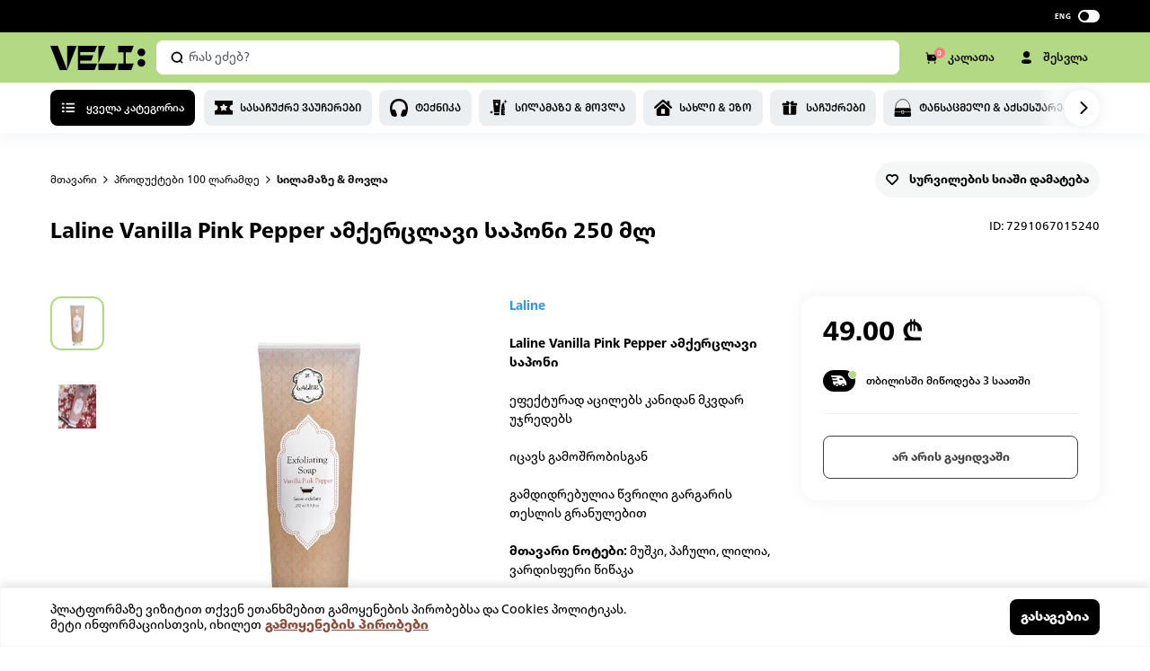

--- FILE ---
content_type: text/html; charset=utf-8
request_url: https://veli.store/details/laline-vanilla-pink-pepper-%E1%83%90%E1%83%9B%E1%83%A5%E1%83%94%E1%83%A0%E1%83%AA%E1%83%9A%E1%83%90%E1%83%95%E1%83%98-%E1%83%A1%E1%83%90%E1%83%9E%E1%83%9D%E1%83%9C%E1%83%98-250-%E1%83%9B%E1%83%9A/?sku=7291067015240
body_size: 59678
content:
<!DOCTYPE html><html lang="ka"><head><meta charSet="utf-8"/><meta name="viewport" content="width=device-width, initial-scale=1.0, maximum-scale=1.0, minimum-scale=1.0, viewport-fit=cover"/><meta name="keywords" content="online shopping, onlain magaziebi, ინტერნეტ მაღაზია, online shopping georgia, online magazia, ტაობაოდან გამოწერა, onlain magazia, gamowera, ნივთების გამოწერა"/><meta name="google-site-verification" content="y3HXGfMu-yP300B2pJ5THIyRbrlfhFCceJvmFpcKWPo"/><script defer="" src="https://maps.googleapis.com/maps/api/js?key=AIzaSyDxirXurMJVbCuJYMX3iqIXByqqc6qSsXo&amp;libraries=places&amp;language=en"></script><link rel="icon" type="image/png" href="/icons/favicon-48.png"/><link rel="icon" type="image/png" href="/icons/favicon-144.png"/><meta name="p:domain_verify" content="ba22d6596f34ed645c63998d59c33570"/><script async="" type="text/javascript" id="hs-script-loader" src="//js-eu1.hs-scripts.com/26502616.js"></script><script type="text/javascript" src="/newRelic.js"></script><title>Laline Vanilla Pink Pepper ამქერცლავი საპონი 250 მლ - Veli store</title><meta name="description" content="შეიძინე ონლაინ, veli.store-ზე: Laline Vanilla Pink Pepper ამქერცლავი საპონი 250 მლ. უფასო მიტანა, საუკეთესო ფასები."/><meta name="name" content="Veli Store"/><meta property="og:title" content="Laline Vanilla Pink Pepper ამქერცლავი საპონი 250 მლ"/><meta property="og:description" content="შეიძინე ონლაინ, veli.store-ზე: Laline Vanilla Pink Pepper ამქერცლავი საპონი 250 მლ. უფასო მიტანა, საუკეთესო ფასები."/><meta property="og:url" content="https://veli.store/details/laline-vanilla-pink-pepper-ამქერცლავი-საპონი-250-მლ/?sku=7291067015240"/><meta property="og:type" content="product"/><meta property="og:image" content="https://media.veli.store/media/product/7291067015240-1.jpg"/><meta property="og:image:type" content="image/png"/><meta property="og:image:width" content="500"/><meta property="og:image:height" content="500"/><meta property="product:retailer_item_id" content="101994"/><meta property="google:product:category" content=""/><meta property="product:availability" content="out of stock"/><meta property="product:condition" content="new"/><meta property="product:price:amount" content="49"/><meta property="product:price:currency" content="GEL"/><link rel="canonical" href="https://veli.store/details/laline-vanilla-pink-pepper-ამქერცლავი-საპონი-250-მლ/?sku=7291067015240"/><meta name="next-head-count" content="28"/><link rel="preload" href="/_next/static/css/aa94488fb30f8d6e.css" as="style"/><link rel="stylesheet" href="/_next/static/css/aa94488fb30f8d6e.css" data-n-g=""/><link rel="preload" href="/_next/static/css/c1bbed1b6ecb7f21.css" as="style"/><link rel="stylesheet" href="/_next/static/css/c1bbed1b6ecb7f21.css"/><noscript data-n-css=""></noscript><script defer="" nomodule="" src="/_next/static/chunks/polyfills-c67a75d1b6f99dc8.js"></script><script defer="" src="/_next/static/chunks/29107295-4a69275373f23f88.js"></script><script defer="" src="/_next/static/chunks/7d0bf13e-1aaede1386c57736.js"></script><script defer="" src="/_next/static/chunks/1664-6b80600fe3b553e9.js"></script><script defer="" src="/_next/static/chunks/4270-0e6e0c213cc7fbbd.js"></script><script defer="" src="/_next/static/chunks/9777-cb6630f651b05212.js"></script><script defer="" src="/_next/static/chunks/5838.9623538a1bb4107a.js"></script><script src="/_next/static/chunks/webpack-305f8dfd27dcafa7.js" defer=""></script><script src="/_next/static/chunks/framework-4a9e9d5071d676b1.js" defer=""></script><script src="/_next/static/chunks/main-0a9211e1e4fcd5df.js" defer=""></script><script src="/_next/static/chunks/pages/_app-8f86bcfbc2e36cb8.js" defer=""></script><script src="/_next/static/chunks/pages/details/%5Bid%5D-60745c3a3efea5ff.js" defer=""></script><script src="/_next/static/MdfQXhvbIWaseYdHqQR3r/_buildManifest.js" defer=""></script><script src="/_next/static/MdfQXhvbIWaseYdHqQR3r/_ssgManifest.js" defer=""></script><link rel="preload" href="/fonts/frutiger/NeueFrutigerGeorgianRg/font.woff" as="font" type="font/woff" crossorigin="anonymous"/><link rel="stylesheet" href="/fonts/font.css"/><style data-styled="" data-styled-version="5.3.0">#nprogress .bar{background:var(--primary) !important;}/*!sc*/
.gm-style-mot{color:#000;}/*!sc*/
.zsiq_custommain.-hidden{display:none !important;}/*!sc*/
.zsiq_custommain.-pop{opacity:0 !important;-webkit-transition:0.25s;transition:0.25s;-webkit-transform:scale(0.5);-ms-transform:scale(0.5);transform:scale(0.5);}/*!sc*/
@media screen and (max-width:960px){.zsiq_custommain{opacity:0 !important;visibility:hidden !important;pointer-events:none !important;}}/*!sc*/
@media print{body *{visibility:hidden;}.printable,.printable *{visibility:visible;}.printable{position:absolute;left:0;top:0;}}/*!sc*/
:root{--dark:#000;--light:#fff;--textDark:#000;--textLight:#fff;--bodyBg:#fff;--accent:#82b224;--primary:#B4D984;--primary-light:#D9ECC1;--primary-dark:#6D942E;--primary-hyperlink:#5f7141;--hyperlink:#8A4E3C;--gray:#EEF0F5;--secondary:#FF8469;--success:#74CB72;--saleBg:#E74693;--borderPrimary:#ccbfbf;--tbc:#00A3E0;--bog:#FF671B;--credo:#006395;--fee:#528CB2;}/*!sc*/
*,*::after,*::before{margin:0;padding:0;box-sizing:border-box;outline:none;font-family:inherit;}/*!sc*/
*:focus{outline:none !important;}/*!sc*/
html{font-size:62.5%;-webkit-text-size-adjust:100%;min-height:100dvh;}/*!sc*/
body{background:var(--bodyBg);-webkit-scroll-behavior:smooth;-moz-scroll-behavior:smooth;-ms-scroll-behavior:smooth;scroll-behavior:smooth;box-sizing:border-box;margin:0;padding:0;overflow-y:overlay;overscroll-behavior-y:contain;}/*!sc*/
body.fixed{overflow:hidden;}/*!sc*/
body.no-chat .zsiq_custommain{opacity:0 !important;visibility:hidden !important;pointer-events:none !important;}/*!sc*/
@media screen and (max-width:740px){body{min-height:100vh;min-height:100dvh;}}/*!sc*/
body{font-family:'frutiger';font-weight:400;line-height:1.3;color:var(--textDark);font-size:14px;}/*!sc*/
h3,h4,h5,h6{font-weight:normal;}/*!sc*/
h1,h2,h3,h4,h5{text-transform:unset;font-family:inherit;}/*!sc*/
p{line-height:1.5;}/*!sc*/
main{display:block;}/*!sc*/
ul,li{list-style:none;}/*!sc*/
a,a:visited,a:hover,a:active,a:focus,button{outline:none;font-family:inherit;}/*!sc*/
a{-webkit-text-decoration:none;text-decoration:none;color:inherit;font-family:inherit;font-size:12px;}/*!sc*/
button{border:none;background:transparent;cursor:pointer;font-size:12px;font-family:inherit;}/*!sc*/
button:disabled{cursor:not-allowed;}/*!sc*/
@media screen and (max-width:768px){button,a{color:inherit;}button svg,a svg{color:inherit;}}/*!sc*/
input,textarea,select{outline:none;font-family:inherit;}/*!sc*/
textarea{resize:vertical;}/*!sc*/
img{display:block;height:auto;max-width:100%;max-height:100%;}/*!sc*/
::-moz-selection{background:#b3d4fc;text-shadow:none;color:#111;}/*!sc*/
::selection{background:var(--primary);text-shadow:none;color:#000;}/*!sc*/
input::-webkit-outer-spin-button,input::-webkit-inner-spin-button{-webkit-appearance:none;margin:0;}/*!sc*/
input[type=number]{-moz-appearance:textfield;}/*!sc*/
body::-webkit-scrollbar{background-color:#fff;width:8px;position:relative;background-color:transparent;}/*!sc*/
body::-webkit-scrollbar-track{background-color:transparent;}/*!sc*/
body::-webkit-scrollbar-thumb{cursor:pointer;-webkit-transition:.4s;transition:.4s;background-color:rgba(0,0,0,.4);border-radius:4px;border-right:1px solid #fff;}/*!sc*/
body::-webkit-scrollbar-thumb:hover{background-color:rgba(0,0,0,.6);}/*!sc*/
body::-webkit-scrollbar-button{display:none;}/*!sc*/
*{-webkit-text-size-adjust:none;-moz-text-size-adjust:none;-ms-text-size-adjust:none;-webkit-text-size-adjust:none;text-size-adjust:none;}/*!sc*/
.slick-list{overflow:hidden;}/*!sc*/
.uppercase{font-feature-settings:'case';text-transform:uppercase;}/*!sc*/
.invisible{opacity:0 !important;visibility:hidden !important;pointer-events:none !important;}/*!sc*/
.no-link{pointer-events:none;cursor:default;}/*!sc*/
.one-line{display:-webkit-box;overflow:hidden;text-overflow:ellipsis;-webkit-line-clamp:1;-webkit-box-orient:vertical;}/*!sc*/
.primary-hover{-webkit-transition:.6s;transition:.6s;}/*!sc*/
@media (hover:hover) and (pointer:fine){.primary-hover:hover{background-color:#A6CD72!important;}.primary-hover:active{background-color:#98BD68!important;}}/*!sc*/
.dark-hover{-webkit-transition:.6s;transition:.6s;}/*!sc*/
@media (hover:hover) and (pointer:fine){.dark-hover:not(.inverted):hover{background-color:rgb(47,47,47)!important;}.dark-hover:active{background-color:#111!important;}}/*!sc*/
.header-hover{position:relative;overflow:hidden;}/*!sc*/
.header-hover::after{content:"";position:absolute;top:50%;left:-100%;height:30px;width:100%;background-color:rgba( 255,255,255,.2);-webkit-transition:opacity 8s,-webkit-transform .6s;-webkit-transition:opacity 8s,transform .6s;transition:opacity 8s,transform .6s;-webkit-transform:translateX(0) translateY(-50%) rotate(-45deg);-ms-transform:translateX(0) translateY(-50%) rotate(-45deg);transform:translateX(0) translateY(-50%) rotate(-45deg);-webkit-user-select:none;-moz-user-select:none;-ms-user-select:none;user-select:none;}/*!sc*/
@media (hover:hover) and (pointer:fine){.header-hover:hover::after{-webkit-transform:translateX(calc( 200% )) translateY(-50%) rotate(-45deg);-ms-transform:translateX(calc( 200% )) translateY(-50%) rotate(-45deg);transform:translateX(calc( 200% )) translateY(-50%) rotate(-45deg);opacity:0;}}/*!sc*/
input:-webkit-autofill,input:-webkit-autofill:focus{-webkit-transition:background-color 600000s 0s,color 600000s 0s;transition:background-color 600000s 0s,color 600000s 0s;}/*!sc*/
@media screen and (max-width:1800px){.bog-smart-modal .bog-smart-modal-wrapper{padding:16px 24px !important;}.bog-smart-modal .bog-smart-modal-bnpl-title{padding-top:16px !important;}.bog-smart-modal .bog-smart-modal-bnpl-list-wrapper{margin-top:16px !important;}.bog-smart-modal .bog-smart-modal-footer-top{grid-gap:20px !important;}}/*!sc*/
@media screen and (max-width:764px){.bog-smart-modal .bog-smart-modal-wrapper{padding:16px 16px 12px !important;overflow-y:scroll;max-height:85vh !important;}.bog-smart-modal .bog-smart-modal-bnpl-title-mobile{padding-top:16px !important;}}/*!sc*/
@media screen and (max-width:768px){html body.zsiq_fixedlayout{position:static !important;overflow:hidden !important;}}/*!sc*/
data-styled.g1[id="sc-global-gYAxoy1"]{content:"sc-global-gYAxoy1,"}/*!sc*/
.daWvvt{display:-webkit-box;display:-webkit-flex;display:-ms-flexbox;display:flex;-webkit-align-items:center;-webkit-box-align:center;-ms-flex-align:center;align-items:center;-webkit-box-pack:justify;-webkit-justify-content:space-between;-ms-flex-pack:justify;justify-content:space-between;}/*!sc*/
.daWvvt.-stretch{-webkit-flex:1;-ms-flex:1;flex:1;}/*!sc*/
data-styled.g3[id="styles__FlexBox-sc-1fbw3zu-1"]{content:"daWvvt,"}/*!sc*/
.fgxCpI{width:100%;max-width:1232px;margin:0 auto;padding:0 32px;}/*!sc*/
.fgxCpI.-min-height{min-height:80px;display:-webkit-box;display:-webkit-flex;display:-ms-flexbox;display:flex;-webkit-align-items:center;-webkit-box-align:center;-ms-flex-align:center;align-items:center;-webkit-box-pack:center;-webkit-justify-content:center;-ms-flex-pack:center;justify-content:center;}/*!sc*/
@media screen and (max-width:1160px){.fgxCpI{max-width:1032px;padding:0 24px;}}/*!sc*/
@media screen and (max-width:740px){.fgxCpI{padding:0 16px;}}/*!sc*/
data-styled.g6[id="styles__ContainerBlock-sc-1fbw3zu-4"]{content:"fgxCpI,"}/*!sc*/
.kWrfwQ{display:-webkit-box;display:-webkit-flex;display:-ms-flexbox;display:flex;}/*!sc*/
.kWrfwQ.padding-0{padding:0;}/*!sc*/
.kWrfwQ.align-center{-webkit-align-items:center;-webkit-box-align:center;-ms-flex-align:center;align-items:center;}/*!sc*/
.kWrfwQ.justify-center{-webkit-box-pack:center;-webkit-justify-content:center;-ms-flex-pack:center;justify-content:center;}/*!sc*/
.kWrfwQ.justify-between{-webkit-box-pack:justify;-webkit-justify-content:space-between;-ms-flex-pack:justify;justify-content:space-between;}/*!sc*/
.kWrfwQ.wrap{-webkit-flex-wrap:wrap;-ms-flex-wrap:wrap;flex-wrap:wrap;}/*!sc*/
.kWrfwQ .beta-button{color:#ffff;margin:0 0 0 auto;}/*!sc*/
.kWrfwQ .align-center-button{margin-left:30px;}/*!sc*/
data-styled.g8[id="styles__ContainerFlex-sc-1fbw3zu-6"]{content:"kWrfwQ,"}/*!sc*/
.hYgDch{display:-webkit-box;display:-webkit-flex;display:-ms-flexbox;display:flex;-webkit-box-pack:center;-webkit-justify-content:center;-ms-flex-pack:center;justify-content:center;-webkit-align-items:center;-webkit-box-align:center;-ms-flex-align:center;align-items:center;}/*!sc*/
.hYgDch .seperator{width:100%;text-align:center;position:relative;}/*!sc*/
.hYgDch .seperator span{background:#fff;display:inline-block;padding:12px;z-index:10;position:relative;}/*!sc*/
.hYgDch .seperator:before{content:'';display:block;position:absolute;width:100%;height:1px;background:#eef0f5;top:50%;-webkit-transform:translate(0,-50%);-ms-transform:translate(0,-50%);transform:translate(0,-50%);z-index:1;}/*!sc*/
data-styled.g9[id="styles__FlexCenter-sc-1fbw3zu-7"]{content:"hYgDch,"}/*!sc*/
.hplhAu{position:relative;left:-9999px;width:10px;top:8px;height:10px;border-radius:5px;background-color:var(--primary);color:var(--primary);box-shadow:9991px -16px 0 0 var(--primary),9991px 0 0 0 var(--primary),10007px 0 0 0 var(--primary);-webkit-animation:gbJkkr 2s infinite ease;animation:gbJkkr 2s infinite ease;}/*!sc*/
.hplhAu.small,.hplhAu.mid{position:absolute;margin:0;background-color:transparent !important;background-color:var(--dark);color:var(--dark);box-shadow:10px -10px 0 0 var(--dark),10px 0 0 0 var(--dark),20px 0 0 0 var(--dark);}/*!sc*/
.hplhAu.small{top:13px;left:-6.5px;width:4.5px;height:4.5px;-webkit-animation:gXeJnj 2s infinite ease;animation:gXeJnj 2s infinite ease;}/*!sc*/
.hplhAu.-dark{-webkit-animation:dMYkOj 2s infinite ease;animation:dMYkOj 2s infinite ease;background-color:var(--dark);color:var(--dark);box-shadow:9991px -16px 0 0 var(--dark),9991px 0 0 0 var(--dark),10007px 0 0 0 var(--dark);}/*!sc*/
.hplhAu.-disabled{position:absolute;left:50%;top:50%;-webkit-transform:translate(-50%,-50%);-ms-transform:translate(-50%,-50%);transform:translate(-50%,-50%);}/*!sc*/
data-styled.g10[id="styles__BrickLoader-sc-1fbw3zu-8"]{content:"hplhAu,"}/*!sc*/
.gdztDP{color:#000;background-color:#eff5ef;padding:0 0 60px;display:block;}/*!sc*/
@media screen and (max-width:960px){.gdztDP{padding:0 0 20px;}}/*!sc*/
.gdztDP a:hover svg path{fill:#b4d984;-webkit-transition:0.5s;transition:0.5s;}/*!sc*/
@media screen and (max-width:740px){}/*!sc*/
data-styled.g15[id="styled__MainFooter-sc-13ngvxj-0"]{content:"gdztDP,"}/*!sc*/
.eNvVPl{display:-webkit-box;display:-webkit-flex;display:-ms-flexbox;display:flex;-webkit-box-pack:justify;-webkit-justify-content:space-between;-ms-flex-pack:justify;justify-content:space-between;-webkit-flex-wrap:wrap;-ms-flex-wrap:wrap;flex-wrap:wrap;color:#000;padding-top:60px;}/*!sc*/
.eNvVPl .mobile-input{display:none;}/*!sc*/
.eNvVPl .icon-row-mob{display:none;}/*!sc*/
@media screen and (max-width:1020px){}/*!sc*/
@media screen and (max-width:960px){.eNvVPl .icon-row-mob{padding-bottom:20px;display:-webkit-box;display:-webkit-flex;display:-ms-flexbox;display:flex;-webkit-flex-direction:row;-ms-flex-direction:row;flex-direction:row;-webkit-box-pack:space-evenly;-webkit-justify-content:space-evenly;-ms-flex-pack:space-evenly;justify-content:space-evenly;width:100%;}.eNvVPl .icon-row-mob svg{width:15.5px !important;height:15.5px;}}/*!sc*/
@media screen and (max-width:764px){.eNvVPl{padding-top:40px;}.eNvVPl > *{min-width:43%;}.eNvVPl .mobile-input{display:-webkit-box;display:-webkit-flex;display:-ms-flexbox;display:flex;-webkit-flex-direction:column;-ms-flex-direction:column;flex-direction:column;width:100%;-webkit-align-items:flex-start;-webkit-box-align:flex-start;-ms-flex-align:flex-start;align-items:flex-start;}.eNvVPl .mobile-input p{font-size:10px;margin-top:12px;line-height:16px;padding-inline:5px;}.eNvVPl .mobile-input input{width:100%;}.eNvVPl .icon-mobile{display:-webkit-box;display:-webkit-flex;display:-ms-flexbox;display:flex;-webkit-flex-direction:row;-ms-flex-direction:row;flex-direction:row;-webkit-box-pack:space-evenly;-webkit-justify-content:space-evenly;-ms-flex-pack:space-evenly;justify-content:space-evenly;}.eNvVPl .icon-mobile svg{-webkit-flex-shrink:0;-ms-flex-negative:0;flex-shrink:0;height:16px;}}/*!sc*/
.eNvVPl input{line-height:22px;border:transparent;background-color:#fff;padding:0;font-weight:400;font-size:13px;line-height:20px;min-width:40px;display:-webkit-box;display:-webkit-flex;display:-ms-flexbox;display:flex;-webkit-flex-direction:row;-ms-flex-direction:row;flex-direction:row;-webkit-box-pack:justify;-webkit-justify-content:space-between;-ms-flex-pack:justify;justify-content:space-between;-webkit-align-items:center;-webkit-box-align:center;-ms-flex-align:center;align-items:center;padding:16px;width:276px;height:48px;background:#ffffff;border-radius:8px;}/*!sc*/
.eNvVPl input::-webkit-input-placeholder{color:#9ba2b3;}/*!sc*/
.eNvVPl input::-moz-placeholder{color:#9ba2b3;}/*!sc*/
.eNvVPl input:-ms-input-placeholder{color:#9ba2b3;}/*!sc*/
.eNvVPl input::placeholder{color:#9ba2b3;}/*!sc*/
data-styled.g18[id="styled__FooterMain-sc-13ngvxj-3"]{content:"eNvVPl,"}/*!sc*/
.hiQVRx{padding-right:12px;}/*!sc*/
.hiQVRx .heading{font-size:16px;font-weight:700;margin-bottom:20px;text-transform:capitalize;font-feature-settings:'case';line-height:20px;}/*!sc*/
.hiQVRx .heading-2{font-size:13px;font-weight:700;margin-bottom:20px;text-transform:capitalize;font-feature-settings:'case';line-height:20px;}/*!sc*/
.hiQVRx .text-row{display:-webkit-box;display:-webkit-flex;display:-ms-flexbox;display:flex;-webkit-flex-direction:row;-ms-flex-direction:row;flex-direction:row;-webkit-box-pack:start;-webkit-justify-content:flex-start;-ms-flex-pack:start;justify-content:flex-start;margin-bottom:16px;-webkit-align-items:center;-webkit-box-align:center;-ms-flex-align:center;align-items:center;line-height:20px;}/*!sc*/
.hiQVRx .text-row svg{margin-right:12px;-webkit-flex-shrink:0;-ms-flex-negative:0;flex-shrink:0;width:16px;height:auto;}/*!sc*/
.hiQVRx .row{display:-webkit-box;display:-webkit-flex;display:-ms-flexbox;display:flex;-webkit-flex-direction:row;-ms-flex-direction:row;flex-direction:row;-webkit-box-pack:start;-webkit-justify-content:flex-start;-ms-flex-pack:start;justify-content:flex-start;margin-bottom:16px;-webkit-align-items:flex-start;-webkit-box-align:flex-start;-ms-flex-align:flex-start;align-items:flex-start;}/*!sc*/
.hiQVRx .row svg{-webkit-flex-shrink:0;-ms-flex-negative:0;flex-shrink:0;}/*!sc*/
.hiQVRx .email-input{display:block;}/*!sc*/
.hiQVRx .colunm{display:-webkit-box;display:-webkit-flex;display:-ms-flexbox;display:flex;-webkit-flex-direction:row;-ms-flex-direction:row;flex-direction:row;-webkit-align-items:baseline;-webkit-box-align:baseline;-ms-flex-align:baseline;align-items:baseline;}/*!sc*/
.hiQVRx .item-row a{margin-right:20px;}/*!sc*/
.hiQVRx .item-row a:hover svg path{fill:#b4d984;-webkit-transition:0.5s;transition:0.5s;}/*!sc*/
.hiQVRx .item-row span{margin-right:8px !important;}/*!sc*/
.hiQVRx .item-row span svg{width:17px;}/*!sc*/
.hiQVRx .icon-row{margin-right:16px;}/*!sc*/
.hiQVRx .icon-row svg{width:16px;height:16px !important;}/*!sc*/
.hiQVRx a,.hiQVRx p{max-width:220px;line-height:20px;display:-webkit-box;display:-webkit-flex;display:-ms-flexbox;display:flex;-webkit-align-items:center;-webkit-box-align:center;-ms-flex-align:center;align-items:center;-webkit-transition:0.5s;transition:0.5s;font-weight:400;font-size:13px;}/*!sc*/
.hiQVRx a span,.hiQVRx p span{-webkit-flex-shrink:0;-ms-flex-negative:0;flex-shrink:0;width:20px;height:20px;border-radius:8px;margin-right:18px;}/*!sc*/
.hiQVRx a span svg,.hiQVRx p span svg{width:16px;height:auto;}/*!sc*/
.hiQVRx a:not(:last-of-type),.hiQVRx p:not(:last-of-type){margin-bottom:16px;}/*!sc*/
@media screen and (max-width:1020px){.hiQVRx{padding-right:0;margin-bottom:28px;}.hiQVRx .heading,.hiQVRx .heading-2{display:block;font-size:13px;margin-bottom:20px;}.hiQVRx a{font-size:10px;line-height:16px;}.hiQVRx a:not(:last-of-type){margin-bottom:12px;}}/*!sc*/
@media screen and (max-width:960px){.hiQVRx .icon-row{display:none;}.hiQVRx .text-row p{font-size:10px;}}/*!sc*/
@media screen and (max-width:740px){.hiQVRx{display:-webkit-box;display:-webkit-flex;display:-ms-flexbox;display:flex;-webkit-flex-direction:column;-ms-flex-direction:column;flex-direction:column;}.hiQVRx .mail-input{display:none;}.hiQVRx .item-row svg{width:15.5px;}.hiQVRx .row{-webkit-flex-direction:column;-ms-flex-direction:column;flex-direction:column;}.hiQVRx .text-row{margin-bottom:12px;}.hiQVRx .text-row svg{margin-right:8px;-webkit-flex-shrink:0;-ms-flex-negative:0;flex-shrink:0;width:15.5px !important;}.hiQVRx .mail-input,.hiQVRx .mail-p{display:none;}.hiQVRx p{font-size:10px;line-height:16px;}.hiQVRx .heading{margin-bottom:16px;line-height:16px;}.hiQVRx .heading-2{margin-bottom:14px;line-height:16px;}}/*!sc*/
data-styled.g19[id="styled__FooterCol-sc-13ngvxj-4"]{content:"hiQVRx,"}/*!sc*/
.jKDxDz{display:-webkit-box;display:-webkit-flex;display:-ms-flexbox;display:flex;-webkit-box-pack:justify;-webkit-justify-content:space-between;-ms-flex-pack:justify;justify-content:space-between;-webkit-align-items:center;-webkit-box-align:center;-ms-flex-align:center;align-items:center;-webkit-flex-wrap:wrap;-ms-flex-wrap:wrap;flex-wrap:wrap;margin-top:48px;}/*!sc*/
.jKDxDz .store-row{display:-webkit-box;display:-webkit-flex;display:-ms-flexbox;display:flex;-webkit-align-items:center;-webkit-box-align:center;-ms-flex-align:center;align-items:center;-webkit-box-pack:space-evenly;-webkit-justify-content:space-evenly;-ms-flex-pack:space-evenly;justify-content:space-evenly;-webkit-flex-direction:row !important;-ms-flex-direction:row !important;flex-direction:row !important;}/*!sc*/
.jKDxDz .store-row a:first-of-type{margin-right:12px;}/*!sc*/
.jKDxDz .store-row a:last-of-type{margin-top:-1px;}/*!sc*/
.jKDxDz .store-row img{height:35px;width:auto;}/*!sc*/
.jKDxDz p{font-weight:400;line-height:20px;text-align:end;font-size:12px;text-transform:capitalize;margin-right:10px;-webkit-flex:1;-ms-flex:1;flex:1;margin-right:20px;}/*!sc*/
.jKDxDz p a{font-weight:bold;}/*!sc*/
@media screen and (max-width:960px){.jKDxDz{margin-top:28px;}.jKDxDz .store-row img{height:40px;}}/*!sc*/
@media screen and (max-width:764px){.jKDxDz{-webkit-flex-direction:column;-ms-flex-direction:column;flex-direction:column;}.jKDxDz p{width:100%;padding:0 14px;margin:0;text-align:center;font-size:10px;margin-top:20px;line-height:16px;}}/*!sc*/
data-styled.g20[id="styled__FooterBottom-sc-13ngvxj-5"]{content:"jKDxDz,"}/*!sc*/
.klgLXW{background-color:#000;color:#fff;padding:60px 0;}/*!sc*/
.klgLXW .heading-2{margin-bottom:16px;}/*!sc*/
.klgLXW a{color:#c7c7c7 !important;font-weight:400;line-height:1.6;font-size:12px;text-transform:capitalize;margin-bottom:12px !important;}/*!sc*/
.klgLXW .grid{display:grid;grid-template-columns:repeat(5,1fr);row-gap:32px;}/*!sc*/
@media screen and (max-width:1200px){.klgLXW{padding:60px 0 84px;}.klgLXW .grid{display:grid;grid-template-columns:repeat(4,1fr);-webkit-column-gap:20px;column-gap:20px;overflow-x:hidden;}.klgLXW .grid > div{margin:0;}}/*!sc*/
.klgLXW a:hover{color:var(--hyperlink);}/*!sc*/
@media screen and (max-width:764px){.klgLXW{padding:40px 0 84px;}.klgLXW .grid{grid-template-columns:1fr 1fr;}.klgLXW .heading-2{margin-bottom:14px;}.klgLXW a{font-size:10px;}}/*!sc*/
data-styled.g21[id="styled__FooterCategoies-sc-13ngvxj-6"]{content:"klgLXW,"}/*!sc*/
.eVZFQI .input-wrapper{position:relative;}/*!sc*/
.eVZFQI .email-input{width:276px;height:48px;background:#ffffff;border-radius:8px;border:#ffffff 1px solid;padding:0 16px;font-size:13px;position:relative;}/*!sc*/
.eVZFQI .email-input.invalid{border:1px solid rgba(234,86,81,0.4) !important;}/*!sc*/
.eVZFQI .email-input.warning{border:1px solid #ffd36f;}/*!sc*/
.eVZFQI .submit-button{position:absolute;top:54%;right:34px;-webkit-transform:translateY(-50%);-ms-transform:translateY(-50%);transform:translateY(-50%);background:transparent;border:none;font-size:16px;cursor:pointer;}/*!sc*/
.eVZFQI .clear-button{position:absolute;top:52%;right:38px;-webkit-transform:translateY(-50%);-ms-transform:translateY(-50%);transform:translateY(-50%);background:transparent;border:none;font-size:16px;cursor:pointer;}/*!sc*/
.eVZFQI .x-button{position:absolute;top:52%;right:60px;-webkit-transform:translateY(-50%);-ms-transform:translateY(-50%);transform:translateY(-50%);background:transparent;border:none;font-size:16px;cursor:pointer;}/*!sc*/
.eVZFQI .error-message{margin-top:10px;font-weight:400;font-size:12px;line-height:20px;color:#ea5651;}/*!sc*/
.eVZFQI .warning-message{margin-top:10px;font-style:normal;font-weight:400;font-size:12px;line-height:20px;color:#ffb100;}/*!sc*/
.eVZFQI .success-message{max-width:276px;font-weight:400;font-size:13px;line-height:20px;}/*!sc*/
.eVZFQI .success-message span{color:#b4d984;}/*!sc*/
@media screen and (max-width:740px){.eVZFQI{width:100%;}}/*!sc*/
data-styled.g22[id="styled__EmailWrapper-sc-13ngvxj-7"]{content:"eVZFQI,"}/*!sc*/
.hnjFCX{box-sizing:border-box;display:block;overflow:hidden;width:initial;height:initial;background:none;opacity:1;border:0px;margin:0px;padding:0px;position:absolute;top:0;left:0;right:0;bottom:0;}/*!sc*/
.hnjFCX img{object-fit:contain !important;}/*!sc*/
.hnjFCX img{position:absolute;top:0;left:0;right:0;bottom:0;box-sizing:border-box;padding:0px;border:none;margin:auto;display:block;width:0px;height:0px;min-width:100%;max-width:100%;min-height:100%;max-height:100%;object-fit:cover;z-index:1;}/*!sc*/
.hnjFCX img.thumb{position:absolute !important;z-index:0;top:0;left:0;}/*!sc*/
data-styled.g24[id="styled__ImageWrapper-sc-1rcpzrq-0"]{content:"hnjFCX,"}/*!sc*/
.cCGNMU{box-shadow:0 4px 17px 0 #c7cedd40;position:fixed;top:0;width:100%;z-index:120;-webkit-transition:0.45s ease-in-out;transition:0.45s ease-in-out;}/*!sc*/
.cCGNMU .transform{-webkit-transition:-webkit-transform 0.45s ease-in-out;-webkit-transition:transform 0.45s ease-in-out;transition:transform 0.45s ease-in-out;}/*!sc*/
@media screen and (max-width:740px){}/*!sc*/
data-styled.g46[id="styled__Wrapper-sc-1gjbxx7-1"]{content:"cCGNMU,"}/*!sc*/
.hzpois{visibility:hidden;-webkit-transition:0.5s ease-out;transition:0.5s ease-out;height:148px;background-color:gray;}/*!sc*/
@media screen and (max-width:740px){.hzpois{height:164px;height:128px;}}/*!sc*/
data-styled.g47[id="styled__SpaceForHeader-sc-1gjbxx7-2"]{content:"hzpois,"}/*!sc*/
.JGEub{display:-webkit-box;display:-webkit-flex;display:-ms-flexbox;display:flex;-webkit-align-items:center;-webkit-box-align:center;-ms-flex-align:center;align-items:center;height:36px;padding:4px 0;background:#000000;text-align:center;z-index:500;position:relative;-webkit-transition:0.3s ease-out;transition:0.3s ease-out;overflow:hidden;}/*!sc*/
.JGEub button,.JGEub a{display:block;color:#fff;font-size:12px;line-height:16px;}/*!sc*/
.JGEub button:not(:first-of-type),.JGEub a:not(:first-of-type){margin-left:30px;}/*!sc*/
.JGEub .main{display:-webkit-box;display:-webkit-flex;display:-ms-flexbox;display:flex;-webkit-align-items:center;-webkit-box-align:center;-ms-flex-align:center;align-items:center;-webkit-box-pack:justify;-webkit-justify-content:space-between;-ms-flex-pack:justify;justify-content:space-between;-webkit-flex:1;-ms-flex:1;flex:1;}/*!sc*/
.JGEub .flex-cms-info{display:-webkit-box;display:-webkit-flex;display:-ms-flexbox;display:flex;-webkit-align-items:center;-webkit-box-align:center;-ms-flex-align:center;align-items:center;}/*!sc*/
.JGEub .flex-cms-info.-right{-webkit-box-pack:end;-webkit-justify-content:flex-end;-ms-flex-pack:end;justify-content:flex-end;}/*!sc*/
.JGEub .flex-cms-info .lang{display:-webkit-box;display:-webkit-flex;display:-ms-flexbox;display:flex;-webkit-align-items:center;-webkit-box-align:center;-ms-flex-align:center;align-items:center;}/*!sc*/
.JGEub .flex-cms-info .lang button{margin:0 4px;}/*!sc*/
.JGEub.no-transform{-webkit-transform:none;-ms-transform:none;transform:none;-webkit-transition:0s;transition:0s;}/*!sc*/
@media screen and (max-width:740px){.JGEub{line-height:1;height:36px;}.JGEub.hide-mobile{display:none;}.JGEub a,.JGEub button{font-size:11px;line-height:1;font-weight:500;}}/*!sc*/
data-styled.g48[id="styled__HeaderTop-sc-1gjbxx7-3"]{content:"JGEub,"}/*!sc*/
.dvZkRk{width:100%;padding:8px 0;z-index:100;background:var(--primary);position:relative;}/*!sc*/
.dvZkRk > div{position:relative;}/*!sc*/
@media screen and (max-width:960px){.dvZkRk.no-transform{-webkit-transform:none;-ms-transform:none;transform:none;-webkit-transition:0s;transition:0s;}}/*!sc*/
@media screen and (max-width:740px){.dvZkRk{padding:8px 0;}}/*!sc*/
.dvZkRk .fixed-category-btn{background-color:#000;color:#fff;display:-webkit-box;display:-webkit-flex;display:-ms-flexbox;display:flex;-webkit-box-pack:center;-webkit-justify-content:center;-ms-flex-pack:center;justify-content:center;-webkit-align-items:center;-webkit-box-align:center;-ms-flex-align:center;align-items:center;width:36px;height:36px;margin-right:20px;border-radius:10px;display:none;}/*!sc*/
.dvZkRk .fixed-category-btn svg{-webkit-transition:0.6s;transition:0.6s;}/*!sc*/
@media (hover:hover) and (pointer:fine){.dvZkRk .fixed-category-btn:hover svg{color:var(--primary);}}/*!sc*/
data-styled.g52[id="styled__HeaderMain-sc-1gjbxx7-7"]{content:"dvZkRk,"}/*!sc*/
.bGTZFG{display:-webkit-box;display:-webkit-flex;display:-ms-flexbox;display:flex;margin-right:12px;-webkit-flex-shrink:0;-ms-flex-negative:0;flex-shrink:0;}/*!sc*/
.bGTZFG a{display:-webkit-box;display:-webkit-flex;display:-ms-flexbox;display:flex;}/*!sc*/
.bGTZFG a svg{height:29px;width:auto;}/*!sc*/
.bGTZFG a svg:last-of-type{display:none;}/*!sc*/
.bGTZFG svg{fill:var(--textDark);}/*!sc*/
@media screen and (max-width:1450px){.bGTZFG a svg{height:27px;}}/*!sc*/
@media screen and (max-width:960px){.bGTZFG a svg{display:none;}.bGTZFG a svg:last-of-type{display:block;}}/*!sc*/
@media screen and (max-width:740px){.bGTZFG{margin-right:8px;}}/*!sc*/
data-styled.g53[id="styled__BrandLogo-sc-1gjbxx7-8"]{content:"bGTZFG,"}/*!sc*/
.eGzkJp{display:-webkit-box;display:-webkit-flex;display:-ms-flexbox;display:flex;-webkit-align-items:center;-webkit-box-align:center;-ms-flex-align:center;align-items:center;-webkit-flex:1;-ms-flex:1;flex:1;position:relative;background-color:#fff;border-radius:8px;-webkit-transition:0.4s;transition:0.4s;}/*!sc*/
.eGzkJp input::-webkit-validation-bubble-message,.eGzkJp select::-webkit-validation-bubble-message,.eGzkJp textarea::-webkit-validation-bubble-message{display:none;}/*!sc*/
.eGzkJp input{border:none;line-height:38px;-webkit-flex:1;-ms-flex:1;flex:1;padding:0 70px 0 36px;border-radius:8px;font-size:14px;}/*!sc*/
.eGzkJp input::-webkit-input-placeholder{color:#585c66;text-transform:capitalize;}/*!sc*/
.eGzkJp input::-moz-placeholder{color:#585c66;text-transform:capitalize;}/*!sc*/
.eGzkJp input:-ms-input-placeholder{color:#585c66;text-transform:capitalize;}/*!sc*/
.eGzkJp input::placeholder{color:#585c66;text-transform:capitalize;}/*!sc*/
.eGzkJp .clear{display:-webkit-box;display:-webkit-flex;display:-ms-flexbox;display:flex;-webkit-align-items:center;-webkit-box-align:center;-ms-flex-align:center;align-items:center;-webkit-box-pack:center;-webkit-justify-content:center;-ms-flex-pack:center;justify-content:center;cursor:pointer;position:absolute;top:50%;-webkit-transform:translateY(-50%);-ms-transform:translateY(-50%);transform:translateY(-50%);right:20px;background-color:rgba(125,127,128,1);color:#fff;border-radius:50%;width:20px;height:20px;opacity:0;visibility:hidden;-webkit-transition:0.5s;transition:0.5s;}/*!sc*/
.eGzkJp .clear.active{opacity:1;visibility:visible;}/*!sc*/
.eGzkJp .clear svg{height:8px;}/*!sc*/
.eGzkJp .search-submit{position:absolute;top:50%;left:16px;-webkit-transform:translateY(-50%);-ms-transform:translateY(-50%);transform:translateY(-50%);-webkit-transition:0.7s ease;transition:0.7s ease;display:-webkit-box;display:-webkit-flex;display:-ms-flexbox;display:flex;-webkit-box-pack:center;-webkit-justify-content:center;-ms-flex-pack:center;justify-content:center;-webkit-align-items:center;-webkit-box-align:center;-ms-flex-align:center;align-items:center;}/*!sc*/
.eGzkJp .search-submit svg{height:14px;width:auto;}/*!sc*/
@media (hover:hover) and (pointer:fine){}/*!sc*/
@media screen and (max-width:960px){.eGzkJp{margin-right:0;box-shadow:0 0 16px 0 rgba(203,203,203,0.25);background-color:transparent;border-radius:0;}.eGzkJp input{padding:0 16px 0 40px;border:1px solid transparent;line-height:46px;font-size:13px;-webkit-transition:0.5s;transition:0.5s;}.eGzkJp input:focus{border:1px solid #d4d7d9;}}/*!sc*/
@media screen and (max-width:740px){.eGzkJp .search-submit{left:12px;}.eGzkJp .search-submit svg{-webkit-flex-shrink:0;-ms-flex-negative:0;flex-shrink:0;}.eGzkJp .clear{right:12px;}}/*!sc*/
data-styled.g54[id="styled__SearchForm-sc-1gjbxx7-9"]{content:"eGzkJp,"}/*!sc*/
.jGRKvX{display:none;width:20px;height:20px;-webkit-align-items:center;-webkit-box-align:center;-ms-flex-align:center;align-items:center;}/*!sc*/
@media screen and (max-width:960px){}/*!sc*/
data-styled.g56[id="styled__CancelSearchBtnMobile-sc-1gjbxx7-11"]{content:"jGRKvX,"}/*!sc*/
.jXDabB{display:-webkit-box;display:-webkit-flex;display:-ms-flexbox;display:flex;-webkit-align-items:center;-webkit-box-align:center;-ms-flex-align:center;align-items:center;margin-left:16px;}/*!sc*/
.jXDabB button{display:-webkit-box;display:-webkit-flex;display:-ms-flexbox;display:flex;-webkit-align-items:center;-webkit-box-align:center;-ms-flex-align:center;align-items:center;-webkit-box-pack:center;-webkit-justify-content:center;-ms-flex-pack:center;justify-content:center;height:40px;border-radius:10px;padding:0 12px;text-transform:capitalize;background-color:transparent;border:1px solid transparent;font-size:13px;font-weight:500;-webkit-transition:0.6s;transition:0.6s;position:relative;z-index:1;}/*!sc*/
.jXDabB button .icon{position:relative;height:-webkit-max-content;height:-moz-max-content;height:max-content;}/*!sc*/
.jXDabB button .icon svg{height:auto;display:block;}/*!sc*/
.jXDabB button .icon span{position:absolute;top:-5px;right:3px;background-color:#ff7777;color:#fff;width:12px;height:12px;border-radius:50%;font-size:8px;font-weight:500;}/*!sc*/
.jXDabB button svg{margin-right:12px;}/*!sc*/
.jXDabB button:hover{border:1px solid #fff;background-color:var(--primary);}/*!sc*/
@media screen and (max-width:960px){.jXDabB .desktop-tooltip{display:none;}}/*!sc*/
.jXDabB .cart{margin-right:4px;}/*!sc*/
.jXDabB .cart .icon svg{width:14px;}/*!sc*/
.jXDabB .account > div,.jXDabB .cart > div{position:relative;margin-right:20.5px;top:6px;left:-10px;-webkit-filter:invert(100%);filter:invert(100%);}/*!sc*/
.jXDabB .account .icon svg,.jXDabB .cart .icon svg{width:13px;}/*!sc*/
.jXDabB .account .icon span,.jXDabB .cart .icon span{right:3.5px;}/*!sc*/
@media screen and (max-width:960px){.jXDabB{margin-left:0;}.jXDabB .cart,.jXDabB .account{display:none;}}/*!sc*/
data-styled.g58[id="styled__NavRight-sc-1gjbxx7-13"]{content:"jXDabB,"}/*!sc*/
.ftgczH{position:absolute;top:calc(100% + 28px);left:177px;max-width:1024px;width:100%;background-color:#fff;padding:20px 0 24px;border-radius:16px;border-radius:10px;opacity:0;visibility:hidden;-webkit-transition:0.2s;transition:0.2s;}/*!sc*/
.ftgczH .brick-wrapper{position:relative;display:-webkit-box;display:-webkit-flex;display:-ms-flexbox;display:flex;-webkit-align-items:center;-webkit-box-align:center;-ms-flex-align:center;align-items:center;-webkit-box-pack:center;-webkit-justify-content:center;-ms-flex-pack:center;justify-content:center;height:40px;}/*!sc*/
.ftgczH .scroller{padding:0 24px;max-height:552px;overflow-y:overlay;overflow-x:hidden;}/*!sc*/
.ftgczH .scroller::-webkit-scrollbar{width:8px;padding:0px 0;}/*!sc*/
.ftgczH .scroller::-webkit-scrollbar-track{background:transparent;}/*!sc*/
.ftgczH .scroller::-webkit-scrollbar-thumb{background:#c4c4c4;border-radius:4px;}/*!sc*/
.ftgczH .scroller::-webkit-scrollbar-thumb:hover{background:#555;}/*!sc*/
.ftgczH .mobile{display:none;}/*!sc*/
.ftgczH .top{display:-webkit-box;display:-webkit-flex;display:-ms-flexbox;display:flex;-webkit-align-items:center;-webkit-box-align:center;-ms-flex-align:center;align-items:center;margin-bottom:16px;padding:0 24px;}/*!sc*/
.ftgczH .top .headline,.ftgczH .top button{font-size:12px;font-weight:500;}/*!sc*/
.ftgczH .top button{margin-left:auto;color:rgba(95,113,65,1);}/*!sc*/
.ftgczH .result-field{font-weight:bold;display:block;text-transform:capitalize;-webkit-transition:linear.4s;transition:linear.4s;padding-left:12px;}/*!sc*/
.ftgczH .result-field:hover{color:var(--primary);}/*!sc*/
.ftgczH .result-field:not(:last-of-type){margin-bottom:8px;}/*!sc*/
.ftgczH .result-field:first-of-type{margin-top:24px;}/*!sc*/
@media screen and (max-width:1450px){.ftgczH{left:154px;}.ftgczH .scroller{padding:0 20px;}}/*!sc*/
@media screen and (max-height:800px){.ftgczH .scroller{max-height:400px;}}/*!sc*/
@media screen and (max-width:1160px){.ftgczH{left:146px;}}/*!sc*/
@media screen and (max-width:960px){.ftgczH{top:calc(100% + 12px);left:0;-webkit-transform:translateX(0%);-ms-transform:translateX(0%);transform:translateX(0%);width:100%;max-width:100%;padding:12px 0 0;border-radius:0px;height:calc(100vh - 72px - 60px);overflow-y:auto;}.ftgczH .scroller{max-height:unset;margin-bottom:60px;}.ftgczH .result-field{padding-left:0px;}.ftgczH .result-field:not(:last-of-type){margin-bottom:8px;}.ftgczH .result-field:first-of-type{margin-top:12px;}}/*!sc*/
@media screen and (max-width:740px){.ftgczH{top:calc(100% + 8px);height:calc(100vh - 64px - 60px);}.ftgczH .top{padding:0 16px;}.ftgczH .scroller{padding:0;}.ftgczH .scroller .container{padding:0 16px;}.ftgczH .scroller .mobile{display:block;}}/*!sc*/
data-styled.g59[id="styled__SearchDropdown-sc-1gjbxx7-14"]{content:"ftgczH,"}/*!sc*/
.bBZyWh{position:absolute;top:calc(100% + 28px);right:32px;background:#fff;border-radius:12px;width:460px;opacity:0;overflow:hidden;visibility:hidden;-webkit-transition:0.2s;transition:0.2s;}/*!sc*/
.bBZyWh::after{content:'';position:absolute;top:-3px;left:calc(50% + 72px);width:16px;height:16px;border-radius:2px;background-color:#fff;-webkit-transform:rotate(45deg);-ms-transform:rotate(45deg);transform:rotate(45deg);}/*!sc*/
.bBZyWh .header{height:56px;display:-webkit-box;display:-webkit-flex;display:-ms-flexbox;display:flex;-webkit-align-items:center;-webkit-box-align:center;-ms-flex-align:center;align-items:center;padding:0 16px 0 28px;}/*!sc*/
.bBZyWh .header .title{font-size:14px;font-weight:700;}/*!sc*/
.bBZyWh .close{background:#dcdde099;width:24px;height:24px;border-radius:50%;display:-webkit-box;display:-webkit-flex;display:-ms-flexbox;display:flex;-webkit-box-pack:center;-webkit-justify-content:center;-ms-flex-pack:center;justify-content:center;-webkit-align-items:center;-webkit-box-align:center;-ms-flex-align:center;align-items:center;margin-left:auto;}/*!sc*/
.bBZyWh .close svg{width:8px;height:8px;}/*!sc*/
.bBZyWh .banner > div{margin:8px 20px 24px;}/*!sc*/
.bBZyWh .items{width:100%;overflow-y:scroll;overflow-y:overlay;max-height:232px;}/*!sc*/
.bBZyWh .items::-webkit-scrollbar{width:6px;}/*!sc*/
.bBZyWh .items::-webkit-scrollbar-track{background:transparent;}/*!sc*/
.bBZyWh .items::-webkit-scrollbar-thumb{background:#c4c4c4;border-radius:1px;}/*!sc*/
.bBZyWh .items::-webkit-scrollbar-thumb:hover{background:#555;}/*!sc*/
.bBZyWh .empty{padding:16px 28px;font-size:14px;border-top:1px solid var(--gray);border-bottom:none;}/*!sc*/
.bBZyWh .actions{padding:12px 16px;display:-webkit-box;display:-webkit-flex;display:-ms-flexbox;display:flex;-webkit-align-items:center;-webkit-box-align:center;-ms-flex-align:center;align-items:center;}/*!sc*/
.bBZyWh .actions .sum{font-size:14px;font-weight:bold;}/*!sc*/
.bBZyWh .actions .links{margin-left:auto;display:-webkit-box;display:-webkit-flex;display:-ms-flexbox;display:flex;}/*!sc*/
.bBZyWh .actions a{border-radius:8px;line-height:40px;background:#e9ebf3;padding:0 12px;margin-right:8px;font-size:12px;font-weight:700;background:var(--primary);color:#000;}/*!sc*/
.bBZyWh .actions a.cart{background-color:#000;color:#fff;}/*!sc*/
@media screen and (max-width:1000px){.bBZyWh{right:24px;}}/*!sc*/
@media screen and (max-width:740px){.bBZyWh .qty{display:none;}}/*!sc*/
data-styled.g62[id="styled__CartMenu-sc-1gjbxx7-17"]{content:"bBZyWh,"}/*!sc*/
.kKVgKh{position:absolute;top:calc(100% + 28px);right:32px;background:#fff;border-radius:16px;width:420px;padding:18px;opacity:0;visibility:hidden;-webkit-transition:0.2s;transition:0.2s;}/*!sc*/
.kKVgKh::after{content:'';position:absolute;top:-3px;right:56px;width:16px;height:16px;border-radius:2px;background-color:#fff;-webkit-transform:rotate(45deg);-ms-transform:rotate(45deg);transform:rotate(45deg);}/*!sc*/
.kKVgKh .header{display:-webkit-box;display:-webkit-flex;display:-ms-flexbox;display:flex;-webkit-align-items:center;-webkit-box-align:center;-ms-flex-align:center;align-items:center;padding:0 0 20px;border-bottom:1px solid #dcdde04d;margin-bottom:16px;}/*!sc*/
.kKVgKh .header .name{font-size:20px;max-width:252px;word-wrap:break-word;font-weight:700;}/*!sc*/
.kKVgKh .header button{margin-left:auto;display:-webkit-box;display:-webkit-flex;display:-ms-flexbox;display:flex;-webkit-box-pack:center;-webkit-justify-content:center;-ms-flex-pack:center;justify-content:center;-webkit-align-items:center;-webkit-box-align:center;-ms-flex-align:center;align-items:center;height:32px;padding:0 12px;border-radius:20px;background-color:var(--primary-light);font-size:12px;font-weight:500;}/*!sc*/
.kKVgKh .header button svg{margin-right:5px;}/*!sc*/
.kKVgKh a,.kKVgKh .logout{color:rgba(0,0,0 0.8);-webkit-transition:0.4s;transition:0.4s;}/*!sc*/
.kKVgKh .nav{display:grid;grid-template-columns:1fr 1fr;gap:12px;padding:0 0 20px;border-bottom:1px solid #dcdde04d;}/*!sc*/
.kKVgKh .nav a{display:-webkit-box;display:-webkit-flex;display:-ms-flexbox;display:flex;-webkit-align-items:center;-webkit-box-align:center;-ms-flex-align:center;align-items:center;text-align:left;border-radius:6px;height:42px;padding:0 0 12px;padding:0 12px;}/*!sc*/
.kKVgKh .nav a.active{background-color:#f6f6f6;}/*!sc*/
.kKVgKh .nav a.warning .i{position:relative;}/*!sc*/
.kKVgKh .nav a.warning .i::after{content:'';position:absolute;top:-1px;left:10px;width:12px;height:12px;border-radius:50%;background-color:#ff7777;border:1.5px solid #f5f6ff;}/*!sc*/
.kKVgKh .nav a:hover{background-color:#f6f6f6;}/*!sc*/
.kKVgKh .nav a svg{margin-right:16px;max-width:22px;display:block;}/*!sc*/
.kKVgKh .nav a span{margin-left:auto;background-color:var(--primary);height:16px;width:16px;border-radius:50%;font-size:10px;font-weight:bold;color:#000;}/*!sc*/
.kKVgKh .logout{margin-top:24px;display:-webkit-box;display:-webkit-flex;display:-ms-flexbox;display:flex;-webkit-align-items:center;-webkit-box-align:center;-ms-flex-align:center;align-items:center;padding:4px 0;}/*!sc*/
.kKVgKh .logout.-disabled{opacity:0.5;}/*!sc*/
.kKVgKh .logout svg{margin-right:16px;}/*!sc*/
.kKVgKh .logout:hover{color:var(--primary-dark);}/*!sc*/
data-styled.g64[id="styled__AccountDropdown-sc-1gjbxx7-19"]{content:"kKVgKh,"}/*!sc*/
.gicwJt{background-color:#fff;width:100%;position:relative;padding:8px 0;overflow:hidden;max-height:56px;-webkit-transition:0.35s ease-out;transition:0.35s ease-out;display:block;}/*!sc*/
@media screen and (max-width:740px){.gicwJt{max-height:64px;padding:12px 0;}}/*!sc*/
data-styled.g65[id="styled__HeaderBottom-sc-1gjbxx7-20"]{content:"gicwJt,"}/*!sc*/
.dtwkNi{display:-webkit-box;display:-webkit-flex;display:-ms-flexbox;display:flex;-webkit-align-items:center;-webkit-box-align:center;-ms-flex-align:center;align-items:center;}/*!sc*/
data-styled.g66[id="styled__HeaderBottomWrapper-sc-1gjbxx7-21"]{content:"dtwkNi,"}/*!sc*/
.fAcjFZ{display:-webkit-box;display:-webkit-flex;display:-ms-flexbox;display:flex;-webkit-align-items:center;-webkit-box-align:center;-ms-flex-align:center;align-items:center;font-size:12px;font-weight:500;-webkit-flex-shrink:0;-ms-flex-negative:0;flex-shrink:0;color:#fff;background:#000;height:40px;border-radius:8px;padding:0 12px;margin-right:8px;}/*!sc*/
.fAcjFZ svg{margin-right:12px;-webkit-transition:0.6s;transition:0.6s;width:16px;}/*!sc*/
@media screen and (max-width:960px){.fAcjFZ{display:none;}}/*!sc*/
data-styled.g67[id="styled__CategoryMenuBtn-sc-1gjbxx7-22"]{content:"fAcjFZ,"}/*!sc*/
.kcXtKC{-webkit-flex:1;-ms-flex:1;flex:1;position:relative;max-width:calc(100% - 171px);margin-left:auto;}/*!sc*/
.kcXtKC .loader{position:relative;display:-webkit-box;display:-webkit-flex;display:-ms-flexbox;display:flex;-webkit-align-items:center;-webkit-box-align:center;-ms-flex-align:center;align-items:center;-webkit-box-pack:center;-webkit-justify-content:center;-ms-flex-pack:center;justify-content:center;}/*!sc*/
@media screen and (max-width:960px){.kcXtKC{max-width:100%;width:100%;}}/*!sc*/
@media screen and (max-width:740px){.kcXtKC{width:calc(100% + 16px);max-width:unset;margin-right:-16px;}}/*!sc*/
data-styled.g68[id="styled__HeaderBottomNav-sc-1gjbxx7-23"]{content:"kcXtKC,"}/*!sc*/
.hrdVxe{position:absolute !important;top:100%;width:100%;background:#fff;visibility:hidden;opacity:0;-webkit-transition:0.2s;transition:0.2s;}/*!sc*/
.hrdVxe:after{content:'';position:absolute;top:0;left:0;width:100%;height:28px;background-image:linear-gradient(to bottom,#c7cedd26,transparent,transparent);}/*!sc*/
data-styled.g69[id="styled__CategoryMenu-sc-1gjbxx7-24"]{content:"hrdVxe,"}/*!sc*/
.dmUPfe{display:none;position:fixed;z-index:200;bottom:0 !important;left:0;width:100%;height:60px;background-color:#000;-webkit-box-pack:justify;-webkit-justify-content:space-between;-ms-flex-pack:justify;justify-content:space-between;}/*!sc*/
.dmUPfe .nav-item{touch-action:none;-ms-touch-action:pan-y;touch-action:pan-y;-webkit-flex:1;-ms-flex:1;flex:1;display:-webkit-box;display:-webkit-flex;display:-ms-flexbox;display:flex;-webkit-flex-direction:column;-ms-flex-direction:column;flex-direction:column;-webkit-align-items:center;-webkit-box-align:center;-ms-flex-align:center;align-items:center;padding-top:10px;color:#fff;position:relative;}/*!sc*/
.dmUPfe .nav-item .title{font-size:8px;font-weight:400;text-transform:capitalize;line-height:1;}/*!sc*/
.dmUPfe .nav-item .with-count{position:relative;}/*!sc*/
.dmUPfe .nav-item .with-count span{position:absolute;top:-2px;right:-6px;width:11px;height:11px;border-radius:50%;background-color:var(--secondary);color:#fff;font-size:7px;font-weight:bold;}/*!sc*/
.dmUPfe .nav-item .loader-box{width:18px;height:18px;margin-bottom:10px;position:relative;}/*!sc*/
.dmUPfe .nav-item .loader-box > div{top:12px;left:-8px;-webkit-filter:invert(100%);filter:invert(100%);}/*!sc*/
.dmUPfe .nav-item svg{height:auto;margin-bottom:10px;max-width:17px;max-height:17px;display:block;}/*!sc*/
.dmUPfe .nav-item.search svg{max-width:22px;}/*!sc*/
.dmUPfe .nav-item.active svg{color:#9dc669;font-weight:500;}/*!sc*/
.dmUPfe .nav-item.active::after{opacity:1;}/*!sc*/
.dmUPfe .nav-item.profile .with-count span{right:-7px;}/*!sc*/
@media screen and (max-width:960px){.dmUPfe{display:-webkit-box;display:-webkit-flex;display:-ms-flexbox;display:flex;}}/*!sc*/
data-styled.g72[id="styled__MobileNav-sc-1gjbxx7-27"]{content:"dmUPfe,"}/*!sc*/
.fkmhJE{position:fixed;top:72px;left:0;width:100%;height:100vh;background-color:#fff;z-index:150;opacity:0;visibility:hidden;display:-webkit-box;display:-webkit-flex;display:-ms-flexbox;display:flex;}/*!sc*/
.fkmhJE .scrollable{height:100%;padding:8px 16px 88px;overflow-y:scroll;-webkit-overflow-scrolling:touch;}/*!sc*/
.fkmhJE .heading{font-size:16px;margin-bottom:20px;margin-top:8px;font-weight:700;display:block;}/*!sc*/
.fkmhJE .grid{display:grid;grid-template-columns:repeat(3,1fr);-webkit-column-gap:16px;column-gap:16px;row-gap:16px;}/*!sc*/
@media screen and (max-width:960px){.fkmhJE{top:64px;top:100px;height:calc(100vh - 124px);height:calc(100vh - 160px);}.fkmhJE .scrollable{width:100%;}}/*!sc*/
.icTLIZ{position:fixed;top:72px;left:0;width:100%;height:100vh;background-color:#fff;z-index:150;opacity:0;visibility:hidden;display:-webkit-box;display:-webkit-flex;display:-ms-flexbox;display:flex;position:static !important;height:auto !important;}/*!sc*/
.icTLIZ .scrollable{height:100%;padding:8px 16px 88px;overflow-y:scroll;-webkit-overflow-scrolling:touch;}/*!sc*/
.icTLIZ .scrollable{padding:0 16px;overflow:hidden !important;}/*!sc*/
.icTLIZ .heading{font-size:16px;margin-bottom:20px;margin-top:8px;font-weight:700;display:block;}/*!sc*/
.icTLIZ .grid{display:grid;grid-template-columns:repeat(3,1fr);-webkit-column-gap:16px;column-gap:16px;row-gap:16px;}/*!sc*/
@media screen and (max-width:960px){.icTLIZ{top:64px;top:100px;height:calc(100vh - 124px);height:calc(100vh - 160px);}.icTLIZ .scrollable{width:100%;}}/*!sc*/
data-styled.g73[id="styled__MobileCategoryWrapper-sc-1gjbxx7-28"]{content:"fkmhJE,icTLIZ,"}/*!sc*/
.ibQraw{margin-left:20px;}/*!sc*/
.ibQraw a{display:-webkit-box;display:-webkit-flex;display:-ms-flexbox;display:flex;-webkit-align-items:center;-webkit-box-align:center;-ms-flex-align:center;align-items:center;color:#fff;}/*!sc*/
.ibQraw .text{font-size:8px;font-weight:700;margin-right:8px;-webkit-letter-spacing:0.3px;-moz-letter-spacing:0.3px;-ms-letter-spacing:0.3px;letter-spacing:0.3px;}/*!sc*/
.ibQraw .ui{height:14px;width:24px;border-radius:10px;background-color:#fff;padding:2px;display:-webkit-box;display:-webkit-flex;display:-ms-flexbox;display:flex;}/*!sc*/
.ibQraw .ui.right span{margin-left:auto;}/*!sc*/
.ibQraw .ui span{width:10px;height:10px;border-radius:50%;background-color:#000;-webkit-transition:all.5s;transition:all.5s;}/*!sc*/
@media screen and (max-width:740px){.ibQraw{display:none;margin-left:12px;}.ibQraw a{-webkit-flex-wrap:wrap;-ms-flex-wrap:wrap;flex-wrap:wrap;-webkit-box-pack:center;-webkit-justify-content:center;-ms-flex-pack:center;justify-content:center;max-width:26px;color:#000;}.ibQraw .text{margin:0 0 6px 0;}.ibQraw .ui{background-color:#000;}.ibQraw .ui span{background-color:#fff;}}/*!sc*/
.brULZZ{margin-left:20px;display:none;}/*!sc*/
.brULZZ a{display:-webkit-box;display:-webkit-flex;display:-ms-flexbox;display:flex;-webkit-align-items:center;-webkit-box-align:center;-ms-flex-align:center;align-items:center;color:#fff;}/*!sc*/
.brULZZ .text{font-size:8px;font-weight:700;margin-right:8px;-webkit-letter-spacing:0.3px;-moz-letter-spacing:0.3px;-ms-letter-spacing:0.3px;letter-spacing:0.3px;}/*!sc*/
.brULZZ .ui{height:14px;width:24px;border-radius:10px;background-color:#fff;padding:2px;display:-webkit-box;display:-webkit-flex;display:-ms-flexbox;display:flex;}/*!sc*/
.brULZZ .ui.right span{margin-left:auto;}/*!sc*/
.brULZZ .ui span{width:10px;height:10px;border-radius:50%;background-color:#000;-webkit-transition:all.5s;transition:all.5s;}/*!sc*/
@media screen and (max-width:740px){.brULZZ{display:none;margin-left:12px;}.brULZZ a{-webkit-flex-wrap:wrap;-ms-flex-wrap:wrap;flex-wrap:wrap;-webkit-box-pack:center;-webkit-justify-content:center;-ms-flex-pack:center;justify-content:center;max-width:26px;color:#000;}.brULZZ .text{margin:0 0 6px 0;}.brULZZ .ui{background-color:#000;}.brULZZ .ui span{background-color:#fff;}}/*!sc*/
@media screen and (max-width:740px){.brULZZ{display:block;}}/*!sc*/
data-styled.g76[id="styled__LangSwitcher-sc-1gjbxx7-31"]{content:"ibQraw,brULZZ,"}/*!sc*/
.fCbBJz{position:fixed;z-index:90;top:0;left:0;width:100vw;height:100vh;background:rgba(0,0,0,0.66);opacity:0;visibility:hidden;-webkit-transition:0.4s;transition:0.4s;}/*!sc*/
@media screen and (max-width:740px){.fCbBJz{display:none;}}/*!sc*/
data-styled.g77[id="styled__HeaderBackgroundFixed-sc-1gjbxx7-32"]{content:"fCbBJz,"}/*!sc*/
.gebRnG .max-width{max-width:calc(100% - 356px);}/*!sc*/
@media screen and (max-width:1160px){.gebRnG .max-width{max-width:calc(100% - 288px);}}/*!sc*/
@media screen and (max-width:960px){.gebRnG .max-width{max-width:100%;}}/*!sc*/
data-styled.g358[id="styled__DetailPageWrapper-sc-1arg8l9-0"]{content:"gebRnG,"}/*!sc*/
.nuZLA{margin:32px 0 0px;border-bottom:0.5px solid #dcdde0b3;padding-bottom:80px;}/*!sc*/
.nuZLA 0 @media screen and (max-width:960px){margin:8px 0 0px;padding-bottom:40px;}/*!sc*/
@media screen and (max-width:740px){.nuZLA{margin:0 0 16px;margin:0;padding-top:12px;padding-bottom:0px;border-top:0.5px solid #f3f3f3;}.nuZLA.book{padding-bottom:16px;}}/*!sc*/
data-styled.g359[id="styled__DetailsSection-sc-1arg8l9-1"]{content:"nuZLA,"}/*!sc*/
.XOiWC{width:100%;margin-bottom:24px;display:-webkit-box;display:-webkit-flex;display:-ms-flexbox;display:flex;-webkit-align-items:center;-webkit-box-align:center;-ms-flex-align:center;align-items:center;}/*!sc*/
.XOiWC .links{display:-webkit-box;display:-webkit-flex;display:-ms-flexbox;display:flex;-webkit-flex-wrap:wrap;-ms-flex-wrap:wrap;flex-wrap:wrap;-webkit-align-items:center;-webkit-box-align:center;-ms-flex-align:center;align-items:center;}/*!sc*/
.XOiWC .links a,.XOiWC .links button{font-size:12px;color:#111;text-transform:capitalize;display:-webkit-box !important;display:-webkit-flex !important;display:-ms-flexbox !important;display:flex !important;-webkit-align-items:center;-webkit-box-align:center;-ms-flex-align:center;align-items:center;}/*!sc*/
.XOiWC .links a:last-of-type,.XOiWC .links button:last-of-type{font-weight:bold;display:-webkit-box;overflow:hidden;text-overflow:ellipsis;-webkit-line-clamp:1;-webkit-box-orient:vertical;}/*!sc*/
.XOiWC .links svg{margin:0 7px;height:8px;width:auto;}/*!sc*/
@media screen and (max-width:960px){.XOiWC{position:relative;margin-bottom:32px;}.XOiWC .wishlist{display:none;}}/*!sc*/
@media screen and (max-width:740px){.XOiWC{margin-bottom:20px;}.XOiWC .links{overflow-y:hidden;overflow-x:auto;}.XOiWC .links a{-webkit-flex-shrink:0;-ms-flex-negative:0;flex-shrink:0;line-height:17.6px;}}/*!sc*/
data-styled.g360[id="styled__DetailsNav-sc-1arg8l9-2"]{content:"XOiWC,"}/*!sc*/
.XXNvL{margin-left:auto;display:-webkit-box;display:-webkit-flex;display:-ms-flexbox;display:flex;-webkit-box-pack:center;-webkit-justify-content:center;-ms-flex-pack:center;justify-content:center;-webkit-align-items:center;-webkit-box-align:center;-ms-flex-align:center;align-items:center;font-size:13px;font-weight:bold;font-family:inherit;-webkit-transition:0.5s;transition:0.5s;background-color:#f5f6f6;height:40px;padding:0 12px;border-radius:20px;}/*!sc*/
.XXNvL .mob{display:none;}/*!sc*/
.XXNvL span{width:-webkit-max-content;width:-moz-max-content;width:max-content;}/*!sc*/
.XXNvL.-disabled{opacity:0.5;}/*!sc*/
@media (hover:hover) and (pointer:fine){.XXNvL:hover{background-color:var(--primary);}}/*!sc*/
.XXNvL svg{margin-right:12px;max-width:14px;max-height:14px;min-width:12px;}/*!sc*/
@media screen and (max-width:960px){.XXNvL{line-height:18px;font-size:12px;padding:0;background-color:transparent;}.XXNvL .desk{display:none;}.XXNvL .mob{display:-webkit-box;display:-webkit-flex;display:-ms-flexbox;display:flex;}.XXNvL svg{margin-right:8px;height:16px;width:auto;}}/*!sc*/
data-styled.g361[id="styled__WishlistBtn-sc-1arg8l9-3"]{content:"XXNvL,"}/*!sc*/
.kcGGOW{display:-webkit-box;display:-webkit-flex;display:-ms-flexbox;display:flex;-webkit-align-items:flex-start;-webkit-box-align:flex-start;-ms-flex-align:flex-start;align-items:flex-start;-webkit-flex-wrap:wrap;-ms-flex-wrap:wrap;flex-wrap:wrap;}/*!sc*/
data-styled.g362[id="styled__DetailsWrapper-sc-1arg8l9-4"]{content:"kcGGOW,"}/*!sc*/
.bfgDmj{display:-webkit-box;display:-webkit-flex;display:-ms-flexbox;display:flex;-webkit-align-items:flex-start;-webkit-box-align:flex-start;-ms-flex-align:flex-start;align-items:flex-start;-webkit-flex-wrap:wrap;-ms-flex-wrap:wrap;flex-wrap:wrap;width:100%;padding-bottom:60px;-webkit-box-pack:justify;-webkit-justify-content:space-between;-ms-flex-pack:justify;justify-content:space-between;position:relative;}/*!sc*/
.bfgDmj .title{font-size:24px;line-height:1.1;font-weight:700;color:#000;max-width:calc(100% - 300px);}/*!sc*/
.bfgDmj .mob-widget{display:none;}/*!sc*/
.bfgDmj .product-id{font-size:13px;margin-left:20px;}/*!sc*/
@media screen and (max-width:1160px){.bfgDmj{padding-bottom:40px;}}/*!sc*/
@media screen and (max-width:960px){.bfgDmj{padding-bottom:0;border-bottom:0.5px solid #ebe8e8;margin-bottom:32px;}.bfgDmj.hide-end{border-bottom:none;}.bfgDmj.hide-end .title{margin-bottom:0;}.bfgDmj .title{width:100%;max-width:100%;margin-bottom:16px;}.bfgDmj .product-id{display:none;}.bfgDmj .mob-widget{display:block;width:100%;}.bfgDmj .mob-widget .bottom{border-top:0.5px solid #ebe8e8;display:-webkit-box;display:-webkit-flex;display:-ms-flexbox;display:flex;-webkit-align-items:center;-webkit-box-align:center;-ms-flex-align:center;align-items:center;height:53px;position:relative;padding:0 16px;}.bfgDmj .mob-widget .bottom .brand{font-size:12px;line-height:18px;font-weight:700;}.bfgDmj .mob-widget .bottom .brand.link{-webkit-text-decoration:underline;text-decoration:underline;}.bfgDmj .mob-widget .bottom::after{content:'';position:absolute;left:50%;top:16px;width:0.5px;height:21px;background-color:#ebe8e8;}}/*!sc*/
@media screen and (max-width:740px){.bfgDmj{margin-bottom:16px;}.bfgDmj .title{font-size:16px;margin-bottom:8px;}}/*!sc*/
data-styled.g363[id="styled__DetailsTop-sc-1arg8l9-5"]{content:"bfgDmj,"}/*!sc*/
.geNncM{position:relative;width:100%;margin-bottom:12px;-webkit-transition:none;transition:none;}/*!sc*/
.geNncM .close{display:none;position:absolute;bottom:30px;left:50%;-webkit-transform:translate(-50%);-ms-transform:translate(-50%);transform:translate(-50%);padding:9px;border:1px solid gray;background-color:#fff;border-radius:50%;z-index:5;}/*!sc*/
.geNncM .close svg{display:block;height:14px;width:auto;}/*!sc*/
.geNncM .badges{position:absolute;bottom:0;left:0;}/*!sc*/
data-styled.g369[id="styled__PictureSliderWrapper-sc-1arg8l9-11"]{content:"geNncM,"}/*!sc*/
.lkSYiF{width:100%;position:relative;padding-top:20px;}/*!sc*/
.lkSYiF .swiper-pagination{text-align:center;position:absolute;top:0px;left:0px;width:40px;height:32px;line-height:32px;background-color:rgba(0,0,0,0.8);color:#fff;font-size:13px;border-radius:10px;z-index:5;-webkit-transition:none;transition:none;-webkit-letter-spacing:-1px;-moz-letter-spacing:-1px;-ms-letter-spacing:-1px;letter-spacing:-1px;padding-right:1px;}/*!sc*/
@media screen and (max-width:740px){.lkSYiF .swiper-pagination{width:30px;height:24px;line-height:24px;font-size:10px;}}/*!sc*/
data-styled.g370[id="styled__PictureSlider-sc-1arg8l9-12"]{content:"lkSYiF,"}/*!sc*/
.kiMVvP{height:352px;width:100%;display:-webkit-box !important;display:-webkit-flex !important;display:-ms-flexbox !important;display:flex !important;-webkit-box-pack:center;-webkit-justify-content:center;-ms-flex-pack:center;justify-content:center;-webkit-align-items:center;-webkit-box-align:center;-ms-flex-align:center;align-items:center;position:relative;}/*!sc*/
@media screen and (max-width:740px){.kiMVvP{height:244px;}}/*!sc*/
data-styled.g371[id="styled__PictureSlide-sc-1arg8l9-13"]{content:"kiMVvP,"}/*!sc*/
.bJjGZl{margin-left:19px;margin-right:20px;-webkit-flex:1;-ms-flex:1;flex:1;color:#000;max-width:300px;}/*!sc*/
@media screen and (max-width:1160px){}/*!sc*/
@media screen and (max-width:960px){.bJjGZl{width:100%;-webkit-order:4;-ms-flex-order:4;order:4;margin:0;max-width:100%;}}/*!sc*/
@media screen and (max-width:740px){.bJjGZl{margin-top:12px;}.bJjGZl .tags{display:none;}}/*!sc*/
data-styled.g373[id="styled__InfoStatic-sc-1arg8l9-15"]{content:"bJjGZl,"}/*!sc*/
.cdQhsw{margin-bottom:24px;margin-right:auto;}/*!sc*/
.cdQhsw > div{max-width:-webkit-max-content;max-width:-moz-max-content;max-width:max-content;}/*!sc*/
.cdQhsw > div *:not(ul,li,p){overflow-x:auto;white-space:pre-wrap;word-wrap:break-word;}/*!sc*/
.cdQhsw > div ul,.cdQhsw > div ol{display:block;list-style:disc outside none;padding:0 0 0 14px;margin:2px 0;}/*!sc*/
.cdQhsw > div ul li,.cdQhsw > div ol li{list-style:inherit;word-break:break-word !important;}/*!sc*/
.cdQhsw > div ol{list-style-type:decimal;}/*!sc*/
.cdQhsw > div p{word-break:break-word !important;}/*!sc*/
.cdQhsw > div P,.cdQhsw > div > *{max-width:-webkit-max-content;max-width:-moz-max-content;max-width:max-content;}/*!sc*/
.cdQhsw .server_html a{color:revert;font-size:14px;}/*!sc*/
@media screen and (max-width:740px){.cdQhsw{margin-top:0;margin-bottom:20px;}}/*!sc*/
data-styled.g381[id="styled__ShortDescriptionList-sc-1arg8l9-23"]{content:"cdQhsw,"}/*!sc*/
.eoyfuq{box-shadow:0 0 16px #cbcbcb40;border-radius:16px;padding:24px;background:#fff;width:332px;margin-left:auto;position:-webkit-sticky;position:sticky;top:188px;z-index:10;}/*!sc*/
.eoyfuq .product-id{display:none;}/*!sc*/
@media screen and (max-width:1450px){.eoyfuq{top:160px;}}/*!sc*/
@media screen and (max-width:1200px){.eoyfuq{padding:24px 14px;}}/*!sc*/
@media screen and (max-width:1160px){.eoyfuq{width:268px;}}/*!sc*/
@media screen and (max-width:960px){.eoyfuq{width:100%;position:static;}}/*!sc*/
.eoyfuq .bundle-price{display:none !important;}/*!sc*/
.eoyfuq .bundle-price .loader{position:relative;width:20px;height:20px;margin-right:12px;}/*!sc*/
.eoyfuq .bundle-actions{display:none;}/*!sc*/
.eoyfuq .price,.eoyfuq .bundle-price{font-weight:700;font-size:30px;line-height:1;margin-bottom:16px;display:-webkit-box;display:-webkit-flex;display:-ms-flexbox;display:flex;-webkit-align-items:center;-webkit-box-align:center;-ms-flex-align:center;align-items:center;}/*!sc*/
.eoyfuq .price .old-price,.eoyfuq .bundle-price .old-price{font-size:16px;color:#454952;-webkit-text-decoration:line-through;text-decoration:line-through;margin-left:auto;font-weight:500;}/*!sc*/
.eoyfuq .price .sale,.eoyfuq .bundle-price .sale{margin-left:10px;background:#ea5651;color:#fff;font-size:12px;font-weight:800;border-radius:12px 12px 1px 12px;padding:0 5px;line-height:20px;}/*!sc*/
.eoyfuq .for-sale{font-size:13px;margin-bottom:24px;}/*!sc*/
.eoyfuq .for-sale span{color:green;margin-top:8px;display:block;}/*!sc*/
.eoyfuq .info-line-wrapper{margin:28px 0 24px;}/*!sc*/
.eoyfuq .installment-info{display:-webkit-box;display:-webkit-flex;display:-ms-flexbox;display:flex;-webkit-align-items:center;-webkit-box-align:center;-ms-flex-align:center;align-items:center;width:100%;}/*!sc*/
.eoyfuq .installment-info .hero{color:#d3c0bb;background:rgba(211,192,187,0.3);margin-right:12px;height:24px;width:36px;border-radius:15px;}/*!sc*/
.eoyfuq .installment-info .hero svg{width:13px;height:auto;display:block;}/*!sc*/
.eoyfuq .installment-info .text{font-size:12px;color:#b06b56;}/*!sc*/
.eoyfuq .installment-info .icons{margin-left:auto;display:-webkit-box;display:-webkit-flex;display:-ms-flexbox;display:flex;-webkit-align-items:center;-webkit-box-align:center;-ms-flex-align:center;align-items:center;}/*!sc*/
.eoyfuq .installment-info .icons > span{color:#454952;margin-right:4px;font-weight:700;font-size:12px;padding-right:6px;border-right:1.5px solid #454952;line-height:12.7px;}/*!sc*/
.eoyfuq .installment-info .icons div{width:20px;height:12.7px;position:relative;}/*!sc*/
.eoyfuq .installment-info .icons div span{margin:0;}/*!sc*/
.eoyfuq .actions,.eoyfuq .bundle-actions{border-top:1px solid rgba(238,240,245,1);padding-top:24px;}/*!sc*/
.eoyfuq .actions button,.eoyfuq .bundle-actions button{width:100%;font-weight:700;height:56px;display:-webkit-box;display:-webkit-flex;display:-ms-flexbox;display:flex;-webkit-box-pack:center;-webkit-justify-content:center;-ms-flex-pack:center;justify-content:center;-webkit-align-items:center;-webkit-box-align:center;-ms-flex-align:center;align-items:center;border:1px solid transparent;border-radius:8px;font-size:14px;background:var(--primary);color:#000;padding:0 12px;-webkit-transition:0.7s;transition:0.7s;}/*!sc*/
.eoyfuq .actions button.installment,.eoyfuq .bundle-actions button.installment{background-color:#f2ede7;}/*!sc*/
.eoyfuq .actions button svg,.eoyfuq .bundle-actions button svg{margin-right:12px;min-width:14px;height:auto;}/*!sc*/
.eoyfuq .actions button.-disabled,.eoyfuq .bundle-actions button.-disabled{opacity:0.5;}/*!sc*/
.eoyfuq .actions button.dark,.eoyfuq .bundle-actions button.dark{background:#000;color:#fff;}/*!sc*/
.eoyfuq .actions button.dark.inverted,.eoyfuq .bundle-actions button.dark.inverted{color:#000;background:#fff;border:1px solid #000;opacity:0.75;pointer-events:none;-webkit-user-select:none;-moz-user-select:none;-ms-user-select:none;user-select:none;}/*!sc*/
.eoyfuq .actions button.dark.inverted:hover,.eoyfuq .bundle-actions button.dark.inverted:hover{color:#000;background-color:#fff;}/*!sc*/
.eoyfuq .actions button:not(:last-of-type),.eoyfuq .bundle-actions button:not(:last-of-type){margin-bottom:16px;}/*!sc*/
.eoyfuq .actions button .mobile,.eoyfuq .bundle-actions button .mobile{display:none;}/*!sc*/
.eoyfuq .actions .divider,.eoyfuq .bundle-actions .divider{margin:20px 0;text-align:center;position:relative;}/*!sc*/
.eoyfuq .actions .divider span,.eoyfuq .bundle-actions .divider span{background:#fff;min-width:44px;line-height:1;display:inline-block;position:relative;z-index:5;}/*!sc*/
.eoyfuq .actions .divider::after,.eoyfuq .bundle-actions .divider::after{content:'';position:absolute;top:50%;left:50%;-webkit-transform:translate(-50%,-50%);-ms-transform:translate(-50%,-50%);transform:translate(-50%,-50%);background-color:rgba(0,0,0,0.1);height:1px;width:100%;}/*!sc*/
@media screen and (max-width:1400px){.eoyfuq .actions button,.eoyfuq .bundle-actions button{height:48px;font-size:13px;}}/*!sc*/
@media screen and (max-width:1160px){.eoyfuq .price,.eoyfuq .bundle-price{margin-bottom:8px;font-size:24px;}.eoyfuq .for-sale{margin-bottom:12px;}.eoyfuq .installment-info{-webkit-flex-wrap:wrap;-ms-flex-wrap:wrap;flex-wrap:wrap;}.eoyfuq .installment-info .icons{width:100%;margin-top:6px;margin-left:6px;}}/*!sc*/
@media screen and (max-width:960px){.eoyfuq{width:100%;position:static;box-shadow:none;border-radius:0;padding:0;margin-bottom:36px;}.eoyfuq .product-id{display:-webkit-box;display:-webkit-flex;display:-ms-flexbox;display:flex;padding-top:16px;margin-top:16px;border-top:0.5px solid #ebe8e8;font-size:10px;line-height:18px;}.eoyfuq .price{margin-bottom:20px;}.eoyfuq .for-sale{font-size:12px;}.eoyfuq .info-line-wrapper{margin:16px 0;}.eoyfuq .bundle-actions{display:none;}.eoyfuq .actions{padding-top:16px;display:grid;grid-template-columns:1fr 1fr;gap:16px;}.eoyfuq .actions .divider{grid-column:1/3;margin:4px 0;}.eoyfuq .actions button:not(:last-of-type){margin:0;}.eoyfuq .actions button.full-mobile{width:100%;grid-column:1/ 3;}}/*!sc*/
@media screen and (max-width:740px){.eoyfuq{margin-bottom:0px;}.eoyfuq .price{margin-bottom:16px;font-size:20px;}.eoyfuq .price .sale{padding:0 5px;line-height:18px;}.eoyfuq .for-sale{font-size:11px;}.eoyfuq .installment-info{-webkit-flex-wrap:nowrap;-ms-flex-wrap:nowrap;flex-wrap:nowrap;}.eoyfuq .installment-info .icons{margin:0 0 0 auto;width:auto;}.eoyfuq .actions{gap:unset;-webkit-column-gap:8px;column-gap:8px;row-gap:8px;}.eoyfuq .actions button{font-size:12px;}.eoyfuq .actions .divider{margin:16px 0;}.eoyfuq .actions button .mobile{display:inline;}.eoyfuq .actions span{display:none;}}/*!sc*/
data-styled.g386[id="styled__InfoFixed-sc-1arg8l9-28"]{content:"eoyfuq,"}/*!sc*/
.kMnbwq{margin:16px 0 0;display:-webkit-box;display:-webkit-flex;display:-ms-flexbox;display:flex;-webkit-align-items:center;-webkit-box-align:center;-ms-flex-align:center;align-items:center;}/*!sc*/
.kMnbwq .dot{position:absolute;top:0px;right:-2px;width:10px;height:10px;border:1px solid #fff;border-radius:50%;background-color:var(--primary);}/*!sc*/
.kMnbwq .hero{color:#fff;background-color:#000;width:36px;height:24px;border-radius:24px;margin-right:12px;position:relative;}/*!sc*/
.kMnbwq .hero svg{max-width:18px;min-height:13px;width:auto;}/*!sc*/
.kMnbwq .text{-webkit-flex:1;-ms-flex:1;flex:1;display:-webkit-box;display:-webkit-flex;display:-ms-flexbox;display:flex;-webkit-align-items:center;-webkit-box-align:center;-ms-flex-align:center;align-items:center;-webkit-flex-wrap:wrap;-ms-flex-wrap:wrap;flex-wrap:wrap;}/*!sc*/
.kMnbwq .text span{font-weight:500;font-size:12px;line-height:18px;}/*!sc*/
.kMnbwq .text span.full{width:100%;}/*!sc*/
.kMnbwq button{width:16px;height:16px;border-radius:50%;border:1px solid #000;position:relative;margin-left:6px;display:-webkit-box;display:-webkit-flex;display:-ms-flexbox;display:flex;-webkit-box-pack:center;-webkit-justify-content:center;-ms-flex-pack:center;justify-content:center;-webkit-align-items:center;-webkit-box-align:center;-ms-flex-align:center;align-items:center;}/*!sc*/
.kMnbwq button svg{width:5px;height:auto;}/*!sc*/
.kMnbwq button .dot{top:-2px;right:-4px;width:8px;height:8px;background-color:#84b248;}/*!sc*/
@media screen and (max-width:764px){.kMnbwq{margin:16px 0 0;}}/*!sc*/
data-styled.g387[id="styled__FreeDeliveryInfo-sc-1arg8l9-29"]{content:"kMnbwq,"}/*!sc*/
.eooaoZ{margin:72px 0 0;}/*!sc*/
.eooaoZ .scroll-to{-webkit-scroll-margin-top:80px;-moz-scroll-margin-top:80px;-ms-scroll-margin-top:80px;scroll-margin-top:80px;}/*!sc*/
.eooaoZ .desc-title{font-size:32px;font-weight:700;}/*!sc*/
.eooaoZ .descriptions{margin:20px 0 40px;}/*!sc*/
.eooaoZ .descriptions .description:not(:last-of-type){margin-bottom:24px;}/*!sc*/
.eooaoZ .descriptions .description h3{font-size:18px;font-weight:bold;margin-bottom:12px;}/*!sc*/
.eooaoZ .descriptions .description .text-wrapper > *{font-size:14px;line-height:1.8;font-family:inherit;font-weight:400;overflow-x:auto;white-space:pre-wrap;white-space:-moz-pre-wrap;white-space:-pre-wrap;white-space:-o-pre-wrap;word-wrap:break-word;}/*!sc*/
.eooaoZ .descriptions .description p{font-size:14px;line-height:1.8;}/*!sc*/
.eooaoZ .characteristics{margin-top:36px;}/*!sc*/
.eooaoZ .characteristics h3{font-size:18px;font-weight:bold;}/*!sc*/
.eooaoZ .characteristics .description h3{font-size:18px;}/*!sc*/
.eooaoZ .characteristics .description p{font-size:14px;margin-top:24px;margin-bottom:48px;}/*!sc*/
.eooaoZ ul{margin-top:24px;}/*!sc*/
.eooaoZ ul li{min-height:20px;display:-webkit-box;display:-webkit-flex;display:-ms-flexbox;display:flex;-webkit-align-items:center;-webkit-box-align:center;-ms-flex-align:center;align-items:center;font-size:14px;}/*!sc*/
.eooaoZ ul li:not(:last-of-type){margin-bottom:16px;}/*!sc*/
.eooaoZ ul li.-unset{height:auto;}/*!sc*/
.eooaoZ ul li .name{width:35%;min-width:100px;margin-right:12px;}/*!sc*/
.eooaoZ ul li .value{-webkit-flex:1;-ms-flex:1;flex:1;}/*!sc*/
@media screen and (max-width:960px){.eooaoZ{margin:52px 0 0;}.eooaoZ > div > *{max-width:100%;}.eooaoZ .desc-title{font-size:28px;}.eooaoZ .descriptions .description .text-wrapper > *{max-width:100%;}}/*!sc*/
@media screen and (max-width:740px){.eooaoZ{margin:32px 0 0;}.eooaoZ .desc-title{font-size:18px;}.eooaoZ .descriptions{margin-bottom:24px;}.eooaoZ .descriptions img{height:auto !important;}.eooaoZ .descriptions .description h3{font-size:13px;margin-bottom:8px;}.eooaoZ .descriptions .description .text-wrapper > *{font-size:12px;}.eooaoZ .characteristics{margin-top:20px;}.eooaoZ .characteristics h3{font-size:12px;}.eooaoZ ul{margin-top:16px;}.eooaoZ ul li{font-size:12px;-webkit-align-items:flex-start;-webkit-box-align:flex-start;-ms-flex-align:flex-start;align-items:flex-start;}.eooaoZ ul li .name{width:45%;}}/*!sc*/
data-styled.g396[id="styled__DescriptionWrapper-sc-1arg8l9-38"]{content:"eooaoZ,"}/*!sc*/
.fAFWmY{box-shadow:0 -5px 16px 0px rgba(189,189,189,0.25);background:#fff;-webkit-transition:0.1s;transition:0.1s;position:fixed;bottom:0;left:0;width:100vw;z-index:200;-webkit-transform:translateY(100%);-ms-transform:translateY(100%);transform:translateY(100%);-webkit-transition:-webkit-transform 0.7s;-webkit-transition:transform 0.7s;transition:transform 0.7s;}/*!sc*/
.fAFWmY.margin{margin-bottom:66px;}/*!sc*/
@media screen and (max-width:768px){.fAFWmY.margin{margin-bottom:80px;z-index:120;}}/*!sc*/
@media screen and (max-width:740px){.fAFWmY{bottom:60px;-webkit-transform:translateY(250%);-ms-transform:translateY(250%);transform:translateY(250%);z-index:100;}}/*!sc*/
data-styled.g398[id="styled__CurrentProduct-sc-1arg8l9-40"]{content:"fAFWmY,"}/*!sc*/
.jGa-DsJ{display:-webkit-box;display:-webkit-flex;display:-ms-flexbox;display:flex;-webkit-align-items:center;-webkit-box-align:center;-ms-flex-align:center;align-items:center;padding:12px 16px;}/*!sc*/
.jGa-DsJ .hero{width:80px;height:80px;position:relative;margin-right:16px;display:-webkit-box;display:-webkit-flex;display:-ms-flexbox;display:flex;-webkit-align-items:center;-webkit-box-align:center;-ms-flex-align:center;align-items:center;-webkit-box-pack:center;-webkit-justify-content:center;-ms-flex-pack:center;justify-content:center;-webkit-flex-shrink:0;-ms-flex-negative:0;flex-shrink:0;}/*!sc*/
.jGa-DsJ .main{margin-right:24px;}/*!sc*/
.jGa-DsJ .main .title,.jGa-DsJ .main .title a{font-size:16px;font-weight:700;margin-bottom:8px;display:-webkit-box;overflow:hidden;text-overflow:ellipsis;-webkit-line-clamp:1;-webkit-box-orient:vertical;}/*!sc*/
.jGa-DsJ .main p{font-size:14px;display:-webkit-box;display:-webkit-flex;display:-ms-flexbox;display:flex;-webkit-align-items:center;-webkit-box-align:center;-ms-flex-align:center;align-items:center;}/*!sc*/
.jGa-DsJ .main p span{color:var(--hyperlink);}/*!sc*/
.jGa-DsJ .main p svg{margin-left:10px;height:22px;width:auto;}/*!sc*/
.jGa-DsJ .right{margin-right:20px;-webkit-flex-shrink:0;-ms-flex-negative:0;flex-shrink:0;margin-left:auto;display:-webkit-box;display:-webkit-flex;display:-ms-flexbox;display:flex;-webkit-align-items:center;-webkit-box-align:center;-ms-flex-align:center;align-items:center;}/*!sc*/
.jGa-DsJ .right .price{margin-right:32px;font-size:24px;font-weight:bold;display:-webkit-box;display:-webkit-flex;display:-ms-flexbox;display:flex;-webkit-align-items:center;-webkit-box-align:center;-ms-flex-align:center;align-items:center;}/*!sc*/
.jGa-DsJ .right .price .old-price{font-size:14px;color:#454952;-webkit-text-decoration:line-through;text-decoration:line-through;margin-left:16px;font-weight:500;}/*!sc*/
.jGa-DsJ .right .price .sale{margin-left:10px;background:#ea5651;color:#fff;font-size:12px;font-weight:800;border-radius:12px 12px 1px 12px;padding:0 5px;line-height:20px;}/*!sc*/
.jGa-DsJ .right button{background:#000;color:#fff;display:-webkit-box;display:-webkit-flex;display:-ms-flexbox;display:flex;-webkit-align-items:center;-webkit-box-align:center;-ms-flex-align:center;align-items:center;-webkit-box-pack:center;-webkit-justify-content:center;-ms-flex-pack:center;justify-content:center;font-size:14px;height:52px;border-radius:8px;padding:0 12px;-webkit-transition:0.4s;transition:0.4s;}/*!sc*/
.jGa-DsJ .right button.inverted{color:#000;background:#fff;border:1px solid #000;opacity:0.75;}/*!sc*/
.jGa-DsJ .right button.inverted:hover{color:#000;background-color:#fff;}/*!sc*/
.jGa-DsJ .right button.custom{width:96px;}/*!sc*/
.jGa-DsJ .right button.-disabled{opacity:0.5;}/*!sc*/
.jGa-DsJ .right button svg{margin-right:12px;}/*!sc*/
.jGa-DsJ .right button:hover{background-color:rgb(47,47,47);}/*!sc*/
@media screen and (max-width:1380px){.jGa-DsJ .right{margin-right:20px;}}/*!sc*/
@media screen and (max-width:960px){.jGa-DsJ .right{margin-right:3px;}.jGa-DsJ .hero{width:80px;height:80px;}.jGa-DsJ .right button{height:48px;}.jGa-DsJ .right .price{margin-right:20px;font-size:20px;}}/*!sc*/
@media screen and (max-width:740px){.jGa-DsJ{padding:8px 16px;}.jGa-DsJ .hero{width:48px;height:40px;margin-right:8px;}.jGa-DsJ .main{display:none;}.jGa-DsJ .right button{height:40px;font-size:12px;}.jGa-DsJ .right .price{font-size:15px;margin-right:12px;}.jGa-DsJ .right .price .old-price{margin-left:8px;font-size:12px;}.jGa-DsJ .right .price .sale{margin-left:8px;line-height:18px;}}/*!sc*/
data-styled.g399[id="styled__CurrentProductContent-sc-1arg8l9-41"]{content:"jGa-DsJ,"}/*!sc*/
.haTuUV{margin:40px 0 60px;}/*!sc*/
.haTuUV .header{margin-bottom:20px;font-size:32px;}/*!sc*/
.haTuUV .section-header{margin:28px 0 4px;font-size:20px;}/*!sc*/
.haTuUV .toggle{margin-top:12px;cursor:pointer;font-size:14px;font-weight:700;padding-left:12px;display:-webkit-box;display:-webkit-flex;display:-ms-flexbox;display:flex;-webkit-box-pack:center;-webkit-justify-content:center;-ms-flex-pack:center;justify-content:center;-webkit-align-items:center;-webkit-box-align:center;-ms-flex-align:center;align-items:center;box-shadow:0 0 5px 0 rgba(0,0,0,0.3);position:relative;z-index:5;border-radius:20px;background-color:#fff;padding:10px 16px;-webkit-transition:all 0.5s;transition:all 0.5s;}/*!sc*/
.haTuUV .toggle svg{margin-left:8px;-webkit-transition:-webkit-transform 0.3s ease-in-out;-webkit-transition:transform 0.3s ease-in-out;transition:transform 0.3s ease-in-out;-webkit-transform:rotate(0deg);-ms-transform:rotate(0deg);transform:rotate(0deg);}/*!sc*/
.haTuUV .toggle.active svg{-webkit-transform:rotate(180deg);-ms-transform:rotate(180deg);transform:rotate(180deg);}/*!sc*/
@media screen and (max-width:1400px){.haTuUV .header{font-size:28px;}.haTuUV .section-header{font-size:18px;font-weight:bold;}}/*!sc*/
@media screen and (max-width:960px){.haTuUV{margin:0;padding:20px 0 48px;}.haTuUV .header{font-size:22px;margin-bottom:20px;}.haTuUV .section-header{margin:20px 0 4px;font-size:16px;}}/*!sc*/
@media screen and (max-width:740px){.haTuUV .header{font-size:18px;}.haTuUV .section-header{font-size:14px;}}/*!sc*/
data-styled.g400[id="styled__FAQWrapper-sc-1arg8l9-42"]{content:"haTuUV,"}/*!sc*/
.jMslTr{border-bottom:0.5px solid #e0e3ec;}/*!sc*/
.jMslTr:last-of-type{border-bottom:none !important;}/*!sc*/
.jMslTr:nth-child(2){border-bottom:none;}/*!sc*/
@media screen and (max-width:960px){.jMslTr{max-width:100% !important;}}/*!sc*/
data-styled.g401[id="styled__AccordionWrapper-sc-1arg8l9-43"]{content:"jMslTr,"}/*!sc*/
.kAiGGR{width:100%;display:-webkit-box;display:-webkit-flex;display:-ms-flexbox;display:flex;-webkit-align-items:center;-webkit-box-align:center;-ms-flex-align:center;align-items:center;text-align:left;padding:20px 0;font-size:14px;color:#030303;font-weight:500;}/*!sc*/
.kAiGGR span{margin-left:auto;pointer-events:none;}/*!sc*/
.kAiGGR > *{pointer-events:none;}/*!sc*/
@media screen and (max-width:740px){.kAiGGR{font-size:13px;}}/*!sc*/
data-styled.g402[id="styled__AccordionHeader-sc-1arg8l9-44"]{content:"kAiGGR,"}/*!sc*/
.jueEin{border:none;overflow:hidden;-webkit-transition:0.6s;transition:0.6s;}/*!sc*/
.jueEin div{padding-bottom:10px;}/*!sc*/
.jueEin .text{font-size:13px;padding-bottom:24px;}/*!sc*/
@media screen and (max-width:740px){.jueEin .text{font-size:12px;padding-bottom:20px;}}/*!sc*/
data-styled.g403[id="styled__AccordionContent-sc-1arg8l9-45"]{content:"jueEin,"}/*!sc*/
@-webkit-keyframes gbJkkr{0%{box-shadow:9991px -16px 0 0 var(--primary),9991px 0 0 0 var(--primary),10007px 0 0 0 var(--primary);}8.333%{box-shadow:10007px -16px 0 0 var(--primary),9991px 0 0 0 var(--primary),10007px 0 0 0 var(--primary);}16.667%{box-shadow:10007px -16px 0 0 var(--primary),9991px -16px 0 0 var(--primary),10007px 0 0 0 var(--primary);}25%{box-shadow:10007px -16px 0 0 var(--primary),9991px -16px 0 0 var(--primary),9991px 0 0 0 var(--primary);}33.333%{box-shadow:10007px 0 0 0 var(--primary),9991px -16px 0 0 var(--primary),9991px 0 0 0 var(--primary);}41.667%{box-shadow:10007px 0 0 0 var(--primary),10007px -16px 0 0 var(--primary),9991px 0 0 0 var(--primary);}50%{box-shadow:10007px 0 0 0 var(--primary),10007px -16px 0 0 var(--primary),9991px -16px 0 0 var(--primary);}58.333%{box-shadow:9991px 0 0 0 var(--primary),10007px -16px 0 0 var(--primary),9991px -16px 0 0 var(--primary);}66.666%{box-shadow:9991px 0 0 0 var(--primary),10007px 0 0 0 var(--primary),9991px -16px 0 0 var(--primary);}75%{box-shadow:9991px 0 0 0 var(--primary),10007px 0 0 0 var(--primary),10007px -16px 0 0 var(--primary);}83.333%{box-shadow:9991px -16px 0 0 var(--primary),10007px 0 0 0 var(--primary),10007px -16px 0 0 var(--primary);}91.667%{box-shadow:9991px -16px 0 0 var(--primary),9991px 0 0 0 var(--primary),10007px -16px 0 0 var(--primary);}100%{box-shadow:9991px -16px 0 0 var(--primary),9991px 0 0 0 var(--primary),10007px 0 0 0 var(--primary);}}/*!sc*/
@keyframes gbJkkr{0%{box-shadow:9991px -16px 0 0 var(--primary),9991px 0 0 0 var(--primary),10007px 0 0 0 var(--primary);}8.333%{box-shadow:10007px -16px 0 0 var(--primary),9991px 0 0 0 var(--primary),10007px 0 0 0 var(--primary);}16.667%{box-shadow:10007px -16px 0 0 var(--primary),9991px -16px 0 0 var(--primary),10007px 0 0 0 var(--primary);}25%{box-shadow:10007px -16px 0 0 var(--primary),9991px -16px 0 0 var(--primary),9991px 0 0 0 var(--primary);}33.333%{box-shadow:10007px 0 0 0 var(--primary),9991px -16px 0 0 var(--primary),9991px 0 0 0 var(--primary);}41.667%{box-shadow:10007px 0 0 0 var(--primary),10007px -16px 0 0 var(--primary),9991px 0 0 0 var(--primary);}50%{box-shadow:10007px 0 0 0 var(--primary),10007px -16px 0 0 var(--primary),9991px -16px 0 0 var(--primary);}58.333%{box-shadow:9991px 0 0 0 var(--primary),10007px -16px 0 0 var(--primary),9991px -16px 0 0 var(--primary);}66.666%{box-shadow:9991px 0 0 0 var(--primary),10007px 0 0 0 var(--primary),9991px -16px 0 0 var(--primary);}75%{box-shadow:9991px 0 0 0 var(--primary),10007px 0 0 0 var(--primary),10007px -16px 0 0 var(--primary);}83.333%{box-shadow:9991px -16px 0 0 var(--primary),10007px 0 0 0 var(--primary),10007px -16px 0 0 var(--primary);}91.667%{box-shadow:9991px -16px 0 0 var(--primary),9991px 0 0 0 var(--primary),10007px -16px 0 0 var(--primary);}100%{box-shadow:9991px -16px 0 0 var(--primary),9991px 0 0 0 var(--primary),10007px 0 0 0 var(--primary);}}/*!sc*/
data-styled.g431[id="sc-keyframes-gbJkkr"]{content:"gbJkkr,"}/*!sc*/
@-webkit-keyframes gXeJnj{0%{box-shadow:10px -10px 0 0 var(--dark),10px 0 0 0 var(--dark),20px 0 0 0 var(--dark);}8.333%{box-shadow:20px -10px 0 0 var(--dark),10px 0 0 0 var(--dark),20px 0 0 0 var(--dark);}10.667%{box-shadow:20px -10px 0 0 var(--dark),10px -10px 0 0 var(--dark),20px 0 0 0 var(--dark);}25%{box-shadow:20px -10px 0 0 var(--dark),10px -10px 0 0 var(--dark),10px 0 0 0 var(--dark);}33.333%{box-shadow:20px 0 0 0 var(--dark),10px -10px 0 0 var(--dark),10px 0 0 0 var(--dark);}41.667%{box-shadow:20px 0 0 0 var(--dark),20px -10px 0 0 var(--dark),10px 0 0 0 var(--dark);}50%{box-shadow:20px 0 0 0 var(--dark),20px -10px 0 0 var(--dark),10px -10px 0 0 var(--dark);}58.333%{box-shadow:10px 0 0 0 var(--dark),20px -10px 0 0 var(--dark),10px -10px 0 0 var(--dark);}66.666%{box-shadow:10px 0 0 0 var(--dark),20px 0 0 0 var(--dark),10px -10px 0 0 var(--dark);}75%{box-shadow:10px 0 0 0 var(--dark),20px 0 0 0 var(--dark),20px -10px 0 0 var(--dark);}83.333%{box-shadow:10px -10px 0 0 var(--dark),20px 0 0 0 var(--dark),20px -10px 0 0 var(--dark);}91.667%{box-shadow:10px -10px 0 0 var(--dark),10px 0 0 0 var(--dark),20px -10px 0 0 var(--dark);}100%{box-shadow:10px -10px 0 0 var(--dark),10px 0 0 0 var(--dark),20px 0 0 0 var(--dark);}}/*!sc*/
@keyframes gXeJnj{0%{box-shadow:10px -10px 0 0 var(--dark),10px 0 0 0 var(--dark),20px 0 0 0 var(--dark);}8.333%{box-shadow:20px -10px 0 0 var(--dark),10px 0 0 0 var(--dark),20px 0 0 0 var(--dark);}10.667%{box-shadow:20px -10px 0 0 var(--dark),10px -10px 0 0 var(--dark),20px 0 0 0 var(--dark);}25%{box-shadow:20px -10px 0 0 var(--dark),10px -10px 0 0 var(--dark),10px 0 0 0 var(--dark);}33.333%{box-shadow:20px 0 0 0 var(--dark),10px -10px 0 0 var(--dark),10px 0 0 0 var(--dark);}41.667%{box-shadow:20px 0 0 0 var(--dark),20px -10px 0 0 var(--dark),10px 0 0 0 var(--dark);}50%{box-shadow:20px 0 0 0 var(--dark),20px -10px 0 0 var(--dark),10px -10px 0 0 var(--dark);}58.333%{box-shadow:10px 0 0 0 var(--dark),20px -10px 0 0 var(--dark),10px -10px 0 0 var(--dark);}66.666%{box-shadow:10px 0 0 0 var(--dark),20px 0 0 0 var(--dark),10px -10px 0 0 var(--dark);}75%{box-shadow:10px 0 0 0 var(--dark),20px 0 0 0 var(--dark),20px -10px 0 0 var(--dark);}83.333%{box-shadow:10px -10px 0 0 var(--dark),20px 0 0 0 var(--dark),20px -10px 0 0 var(--dark);}91.667%{box-shadow:10px -10px 0 0 var(--dark),10px 0 0 0 var(--dark),20px -10px 0 0 var(--dark);}100%{box-shadow:10px -10px 0 0 var(--dark),10px 0 0 0 var(--dark),20px 0 0 0 var(--dark);}}/*!sc*/
data-styled.g432[id="sc-keyframes-gXeJnj"]{content:"gXeJnj,"}/*!sc*/
@-webkit-keyframes dMYkOj{0%{box-shadow:9991px -16px 0 0 var(--dark),9991px 0 0 0 var(--dark),10007px 0 0 0 var(--dark);}8.333%{box-shadow:10007px -16px 0 0 var(--dark),9991px 0 0 0 var(--dark),10007px 0 0 0 var(--dark);}16.667%{box-shadow:10007px -16px 0 0 var(--dark),9991px -16px 0 0 var(--dark),10007px 0 0 0 var(--dark);}25%{box-shadow:10007px -16px 0 0 var(--dark),9991px -16px 0 0 var(--dark),9991px 0 0 0 var(--dark);}33.333%{box-shadow:10007px 0 0 0 var(--dark),9991px -16px 0 0 var(--dark),9991px 0 0 0 var(--dark);}41.667%{box-shadow:10007px 0 0 0 var(--dark),10007px -16px 0 0 var(--dark),9991px 0 0 0 var(--dark);}50%{box-shadow:10007px 0 0 0 var(--dark),10007px -16px 0 0 var(--dark),9991px -16px 0 0 var(--dark);}58.333%{box-shadow:9991px 0 0 0 var(--dark),10007px -16px 0 0 var(--dark),9991px -16px 0 0 var(--dark);}66.666%{box-shadow:9991px 0 0 0 var(--dark),10007px 0 0 0 var(--dark),9991px -16px 0 0 var(--dark);}75%{box-shadow:9991px 0 0 0 var(--dark),10007px 0 0 0 var(--dark),10007px -16px 0 0 var(--dark);}83.333%{box-shadow:9991px -16px 0 0 var(--dark),10007px 0 0 0 var(--dark),10007px -16px 0 0 var(--dark);}91.667%{box-shadow:9991px -16px 0 0 var(--dark),9991px 0 0 0 var(--dark),10007px -16px 0 0 var(--dark);}100%{box-shadow:9991px -16px 0 0 var(--dark),9991px 0 0 0 var(--dark),10007px 0 0 0 var(--dark);}}/*!sc*/
@keyframes dMYkOj{0%{box-shadow:9991px -16px 0 0 var(--dark),9991px 0 0 0 var(--dark),10007px 0 0 0 var(--dark);}8.333%{box-shadow:10007px -16px 0 0 var(--dark),9991px 0 0 0 var(--dark),10007px 0 0 0 var(--dark);}16.667%{box-shadow:10007px -16px 0 0 var(--dark),9991px -16px 0 0 var(--dark),10007px 0 0 0 var(--dark);}25%{box-shadow:10007px -16px 0 0 var(--dark),9991px -16px 0 0 var(--dark),9991px 0 0 0 var(--dark);}33.333%{box-shadow:10007px 0 0 0 var(--dark),9991px -16px 0 0 var(--dark),9991px 0 0 0 var(--dark);}41.667%{box-shadow:10007px 0 0 0 var(--dark),10007px -16px 0 0 var(--dark),9991px 0 0 0 var(--dark);}50%{box-shadow:10007px 0 0 0 var(--dark),10007px -16px 0 0 var(--dark),9991px -16px 0 0 var(--dark);}58.333%{box-shadow:9991px 0 0 0 var(--dark),10007px -16px 0 0 var(--dark),9991px -16px 0 0 var(--dark);}66.666%{box-shadow:9991px 0 0 0 var(--dark),10007px 0 0 0 var(--dark),9991px -16px 0 0 var(--dark);}75%{box-shadow:9991px 0 0 0 var(--dark),10007px 0 0 0 var(--dark),10007px -16px 0 0 var(--dark);}83.333%{box-shadow:9991px -16px 0 0 var(--dark),10007px 0 0 0 var(--dark),10007px -16px 0 0 var(--dark);}91.667%{box-shadow:9991px -16px 0 0 var(--dark),9991px 0 0 0 var(--dark),10007px -16px 0 0 var(--dark);}100%{box-shadow:9991px -16px 0 0 var(--dark),9991px 0 0 0 var(--dark),10007px 0 0 0 var(--dark);}}/*!sc*/
data-styled.g433[id="sc-keyframes-dMYkOj"]{content:"dMYkOj,"}/*!sc*/
</style></head><body><div id="portal-root"></div><div id="__next" data-reactroot=""><nav class="styled__MobileNav-sc-1gjbxx7-27 dmUPfe"><a class="nav-item  " href="/"><svg width="18" height="19" viewBox="0 0 18 19" fill="none" xmlns="http://www.w3.org/2000/svg"><path fill-rule="evenodd" clip-rule="evenodd" d="M10.4302 12.7424C11.4335 12.7424 12.2502 13.5532 12.2502 14.5499V17.1132C12.2502 17.3274 12.4218 17.4991 12.6418 17.5041H14.2302C15.4818 17.5041 16.4993 16.4991 16.4993 15.2641V7.99405C16.4935 7.56905 16.291 7.16905 15.9435 6.90322L10.4493 2.52155C9.71185 1.93738 8.68018 1.93738 7.94018 2.52322L2.48352 6.90155C2.12268 7.17572 1.92018 7.57572 1.91602 8.00822V15.2641C1.91602 16.4991 2.93352 17.5041 4.18518 17.5041H5.78852C6.01435 17.5041 6.19768 17.3249 6.19768 17.1049C6.19768 17.0566 6.20351 17.0082 6.21351 16.9624V14.5499C6.21351 13.5591 7.02518 12.7491 8.02102 12.7424H10.4302ZM14.2302 18.7541H12.6268C11.7085 18.7324 11.0002 18.0116 11.0002 17.1132V14.5499C11.0002 14.2424 10.7443 13.9924 10.4302 13.9924H8.02518C7.71768 13.9941 7.46352 14.2449 7.46352 14.5499V17.1049C7.46352 17.1674 7.45518 17.2274 7.43768 17.2841C7.34768 18.1091 6.64268 18.7541 5.78852 18.7541H4.18518C2.24435 18.7541 0.666016 17.1882 0.666016 15.2641V8.00238C0.674349 7.17405 1.05602 6.41572 1.71518 5.91655L7.16101 1.54572C8.36018 0.595716 10.031 0.595716 11.2277 1.54405L16.7127 5.91905C17.3568 6.40988 17.7385 7.16655 17.7493 7.98488V15.2641C17.7493 17.1882 16.171 18.7541 14.2302 18.7541Z" fill="currentColor"></path></svg> <span class="title">მთავარი</span></a><button class="nav-item search  "><svg width="24" height="20" viewBox="0 0 24 20" fill="none" xmlns="http://www.w3.org/2000/svg"><path d="M1 5H16" stroke="currentColor" stroke-width="2" stroke-linecap="round"></path><path d="M1 11H16" stroke="currentColor" stroke-width="2" stroke-linecap="round"></path><path d="M1 17H16" stroke="currentColor" stroke-width="2" stroke-linecap="round"></path><circle cx="14.5" cy="9.5" r="5.5" fill="black"></circle><mask id="path-5-outside-1_2742_18532" maskUnits="userSpaceOnUse" x="5.14581" y="0" width="20" height="20" fill="black"><rect fill="currentColor" x="5.14581" width="20" height="20"></rect><path fill-rule="evenodd" clip-rule="evenodd" d="M9.44581 9.33966C9.44581 6.55633 11.7021 4.3 14.4855 4.3C17.2688 4.3 19.5251 6.55633 19.5251 9.33966C19.5251 10.6882 18.9955 11.913 18.1329 12.8174C18.1021 12.8424 18.0723 12.8692 18.0437 12.8979C18.015 12.9265 17.9882 12.9563 17.9632 12.9871C17.0588 13.8497 15.834 14.3793 14.4855 14.3793C11.7021 14.3793 9.44581 12.123 9.44581 9.33966ZM18.7985 15.279C17.5877 16.1598 16.0973 16.6793 14.4855 16.6793C10.4319 16.6793 7.14581 13.3932 7.14581 9.33966C7.14581 5.28608 10.4319 2 14.4855 2C18.5391 2 21.8251 5.28608 21.8251 9.33966C21.8251 10.9515 21.3056 12.4419 20.4248 13.6527L23.0356 16.2635C23.4847 16.7126 23.4847 17.4407 23.0356 17.8898C22.5865 18.3389 21.8584 18.3389 21.4093 17.8898L18.7985 15.279Z"></path></mask><path fill-rule="evenodd" clip-rule="evenodd" d="M9.44581 9.33966C9.44581 6.55633 11.7021 4.3 14.4855 4.3C17.2688 4.3 19.5251 6.55633 19.5251 9.33966C19.5251 10.6882 18.9955 11.913 18.1329 12.8174C18.1021 12.8424 18.0723 12.8692 18.0437 12.8979C18.015 12.9265 17.9882 12.9563 17.9632 12.9871C17.0588 13.8497 15.834 14.3793 14.4855 14.3793C11.7021 14.3793 9.44581 12.123 9.44581 9.33966ZM18.7985 15.279C17.5877 16.1598 16.0973 16.6793 14.4855 16.6793C10.4319 16.6793 7.14581 13.3932 7.14581 9.33966C7.14581 5.28608 10.4319 2 14.4855 2C18.5391 2 21.8251 5.28608 21.8251 9.33966C21.8251 10.9515 21.3056 12.4419 20.4248 13.6527L23.0356 16.2635C23.4847 16.7126 23.4847 17.4407 23.0356 17.8898C22.5865 18.3389 21.8584 18.3389 21.4093 17.8898L18.7985 15.279Z" fill="currentColor"></path><path d="M18.1329 12.8174L19.0785 13.9818C19.1278 13.9417 19.1745 13.8986 19.2183 13.8527L18.1329 12.8174ZM17.9632 12.9871L18.9985 14.0725C19.0444 14.0287 19.0876 13.982 19.1276 13.9327L17.9632 12.9871ZM18.7985 15.279L19.8592 14.2184C19.3372 13.6964 18.5131 13.6318 17.9161 14.066L18.7985 15.279ZM20.4248 13.6527L19.2118 12.7703C18.7776 13.3672 18.8422 14.1914 19.3642 14.7133L20.4248 13.6527ZM23.0356 16.2635L24.0963 15.2028V15.2028L23.0356 16.2635ZM23.0356 17.8898L24.0963 18.9505L24.0963 18.9505L23.0356 17.8898ZM21.4093 17.8898L22.47 16.8292L22.47 16.8292L21.4093 17.8898ZM14.4855 2.8C10.8737 2.8 7.94581 5.7279 7.94581 9.33966H10.9458C10.9458 7.38476 12.5306 5.8 14.4855 5.8V2.8ZM21.0251 9.33966C21.0251 5.7279 18.0972 2.8 14.4855 2.8V5.8C16.4404 5.8 18.0251 7.38476 18.0251 9.33966H21.0251ZM19.2183 13.8527C20.3364 12.6804 21.0251 11.0889 21.0251 9.33966H18.0251C18.0251 10.2874 17.6546 11.1455 17.0474 11.7821L19.2183 13.8527ZM19.1043 13.9585C19.0964 13.9665 19.0878 13.9743 19.0785 13.9818L17.1872 11.653C17.1164 11.7105 17.0483 11.772 16.983 11.8372L19.1043 13.9585ZM19.1276 13.9327C19.1201 13.942 19.1123 13.9506 19.1043 13.9585L16.983 11.8372C16.9178 11.9024 16.8563 11.9706 16.7988 12.0414L19.1276 13.9327ZM14.4855 15.8793C16.2347 15.8793 17.8262 15.1906 18.9985 14.0725L16.9279 11.9016C16.2913 12.5088 15.4333 12.8793 14.4855 12.8793V15.8793ZM7.94581 9.33966C7.94581 12.9514 10.8737 15.8793 14.4855 15.8793V12.8793C12.5306 12.8793 10.9458 11.2946 10.9458 9.33966H7.94581ZM17.9161 14.066C16.9531 14.7665 15.7697 15.1793 14.4855 15.1793V18.1793C16.4248 18.1793 18.2223 17.553 19.6809 16.492L17.9161 14.066ZM14.4855 15.1793C11.2603 15.1793 8.64581 12.5648 8.64581 9.33966H5.64581C5.64581 14.2217 9.60346 18.1793 14.4855 18.1793V15.1793ZM8.64581 9.33966C8.64581 6.1145 11.2603 3.5 14.4855 3.5V0.5C9.60346 0.5 5.64581 4.45765 5.64581 9.33966H8.64581ZM14.4855 3.5C17.7106 3.5 20.3251 6.1145 20.3251 9.33966H23.3251C23.3251 4.45765 19.3675 0.5 14.4855 0.5V3.5ZM20.3251 9.33966C20.3251 10.6239 19.9123 11.8073 19.2118 12.7703L21.6379 14.5351C22.6989 13.0765 23.3251 11.279 23.3251 9.33966H20.3251ZM19.3642 14.7133L21.975 17.3241L24.0963 15.2028L21.4855 12.592L19.3642 14.7133ZM21.975 17.3241C21.8383 17.1875 21.8383 16.9659 21.975 16.8292L24.0963 18.9505C25.1312 17.9156 25.1312 16.2377 24.0963 15.2028L21.975 17.3241ZM21.975 16.8292C22.1117 16.6925 22.3333 16.6925 22.47 16.8292L20.3486 18.9505C21.3835 19.9854 23.0614 19.9854 24.0963 18.9505L21.975 16.8292ZM22.47 16.8292L19.8592 14.2184L17.7378 16.3397L20.3486 18.9505L22.47 16.8292Z" fill="#1F1F1F" mask="url(#path-5-outside-1_2742_18532)"></path></svg> <span class="title">ძიება</span></button><div class="nav-item disabled-link"><div class="loader-box"><div class="styles__BrickLoader-sc-1fbw3zu-8 hplhAu small"></div></div><span class="title">ჩემი კალათა</span></div><button class="nav-item"><svg width="18" height="18" viewBox="0 0 18 18" fill="none" xmlns="http://www.w3.org/2000/svg"><path d="M17 8.55557C17.003 9.72878 16.7289 10.8861 16.2 11.9333C15.5728 13.1882 14.6086 14.2437 13.4155 14.9816C12.2223 15.7195 10.8473 16.1106 9.44443 16.1111C8.27122 16.1142 7.11387 15.8401 6.06666 15.3111L1 17L2.68889 11.9333C2.15994 10.8861 1.88583 9.72878 1.88889 8.55557C1.88943 7.15269 2.28054 5.77766 3.01841 4.58451C3.75629 3.39135 4.81178 2.42719 6.06666 1.80002C7.11387 1.27107 8.27122 0.996966 9.44443 1.00003H9.88887C11.7416 1.10224 13.4916 1.88426 14.8037 3.19634C16.1157 4.50843 16.8978 6.25837 17 8.11113V8.55557Z" stroke="currentColor" stroke-width="1.5" stroke-linecap="round" stroke-linejoin="round"></path></svg> <span class="title">ჩატი</span></button><button class="nav-item profile"><div class="loader-box"><div class="styles__BrickLoader-sc-1fbw3zu-8 hplhAu small"></div></div><span class="title">შესვლა</span></button></nav><header class="styled__Wrapper-sc-1gjbxx7-1 cCGNMU"><div class="styled__MobileCategoryWrapper-sc-1gjbxx7-28 fkmhJE"><div class="scrollable"><span class="heading">კატეგორიები</span><div class="grid">0</div></div></div><div class="styled__HeaderBackgroundFixed-sc-1gjbxx7-32 fCbBJz"></div><div class="styled__HeaderTop-sc-1gjbxx7-3 JGEub   hide-mobile"><div class="styles__ContainerBlock-sc-1fbw3zu-4 styles__ContainerFlex-sc-1fbw3zu-6 fgxCpI kWrfwQ"><div class="main"><div class="flex-cms-info"></div><div class="flex-cms-info"></div><div class="flex-cms-info -right"></div></div><div class="styled__LangSwitcher-sc-1gjbxx7-31 ibQraw"><a href="/en/details/laline-vanilla-pink-pepper-%E1%83%90%E1%83%9B%E1%83%A5%E1%83%94%E1%83%A0%E1%83%AA%E1%83%9A%E1%83%90%E1%83%95%E1%83%98-%E1%83%A1%E1%83%90%E1%83%9E%E1%83%9D%E1%83%9C%E1%83%98-250-%E1%83%9B%E1%83%9A/?sku=7291067015240"><span class="text">ENG</span><div class="ui "><span></span></div></a></div></div></div><div class="styled__HeaderMain-sc-1gjbxx7-7 dvZkRk transform "><div class="styles__ContainerBlock-sc-1fbw3zu-4 styles__ContainerFlex-sc-1fbw3zu-6 fgxCpI kWrfwQ align-center"><div class="styles__FlexBox-sc-1fbw3zu-1 daWvvt main-icon"><button class="fixed-category-btn"><svg width="12" height="12" viewBox="0 0 12 12" fill="none" xmlns="http://www.w3.org/2000/svg"><circle cx="2.5" cy="2.5" r="2.5" fill="currentColor"></circle><circle cx="9.5" cy="2.5" r="2.5" fill="currentColor"></circle><circle cx="9.5" cy="9.5" r="2.5" fill="currentColor"></circle><circle cx="2.5" cy="9.5" r="2.5" fill="currentColor"></circle></svg></button><div class="styled__BrandLogo-sc-1gjbxx7-8 bGTZFG"><a role="none" title="Veli Store Logo" href="/"><svg width="133" height="34" viewBox="0 0 133 34" fill="none" xmlns="http://www.w3.org/2000/svg"><path d="M127.179 14.5614C130.173 14.5614 132.599 12.16 132.599 9.1977C132.599 6.2354 130.173 3.83398 127.179 3.83398C124.186 3.83398 121.76 6.2354 121.76 9.1977C121.76 12.16 124.186 14.5614 127.179 14.5614Z" fill="currentColor"></path><path d="M127.179 29.3114C130.173 29.3114 132.599 26.91 132.599 23.9477C132.599 20.9854 130.173 18.584 127.179 18.584C124.186 18.584 121.76 20.9854 121.76 23.9477C121.76 26.91 124.186 29.3114 127.179 29.3114Z" fill="currentColor"></path><path d="M23.6465 33.9826L36.8292 0H23.6465V33.9826Z" fill="currentColor"></path><path d="M66.9961 33.9828H89.5075L92.9849 25.0186H66.9961V33.9828Z" fill="currentColor"></path><path d="M66.9961 0V25.0183L76.7014 0H66.9961Z" fill="currentColor"></path><path d="M0 0L13.1827 33.9826H23.6456L10.4629 0H0Z" fill="currentColor"></path><path d="M105.468 8.98385H112.997L116.503 0H94.6988L94.6855 8.98385H102.226V25.0183H94.6855V34H113.011L116.503 25.0183H105.468V8.98385Z" fill="currentColor"></path><path d="M61.8279 8.95115L65.2855 0H38.5391V33.9826H61.8081L65.2855 25.0183H41.7786V20.6681H57.2692L60.2159 13.0704H41.7786V8.95115H61.8279Z" fill="currentColor"></path></svg><svg width="30" height="20" viewBox="0 0 30 20" fill="none" xmlns="http://www.w3.org/2000/svg"><path d="M13.7383 19.3626V0.634766H20.9267L13.7383 19.3626Z" fill="currentColor"></path><path d="M26.2042 8.65838C27.8363 8.65838 29.1594 7.33531 29.1594 5.70321C29.1594 4.07112 27.8363 2.74805 26.2042 2.74805C24.5721 2.74805 23.249 4.07112 23.249 5.70321C23.249 7.33531 24.5721 8.65838 26.2042 8.65838Z" fill="currentColor"></path><path d="M26.2042 16.7873C27.8363 16.7873 29.1594 15.4642 29.1594 13.8321C29.1594 12.2 27.8363 10.877 26.2042 10.877C24.5721 10.877 23.249 12.2 23.249 13.8321C23.249 15.4642 24.5721 16.7873 26.2042 16.7873Z" fill="currentColor"></path><path d="M8.03018 19.3626H13.7385L6.54839 0.634766H0.841797L8.03018 19.3626Z" fill="currentColor"></path></svg></a></div></div><div class="styles__FlexBox-sc-1fbw3zu-1 daWvvt -stretch"><button class="styled__CancelSearchBtnMobile-sc-1gjbxx7-11 jGRKvX"><svg width="9" height="14" viewBox="0 0 9 14" fill="none" xmlns="http://www.w3.org/2000/svg"><path d="M0.471251 7C0.479142 7.27621 0.581736 7.51296 0.794813 7.72604L6.93461 13.7317C7.11612 13.9053 7.3292 14 7.58963 14C8.11838 14 8.52875 13.5896 8.52875 13.0609C8.52875 12.8083 8.42615 12.5716 8.24464 12.3901L2.72041 7L8.24464 1.60992C8.42615 1.42841 8.52875 1.19955 8.52875 0.93912C8.52875 0.410372 8.11838 0 7.58963 0C7.33709 0 7.11612 0.0947008 6.93461 0.26832L0.794813 6.28185C0.573844 6.48703 0.471251 6.72379 0.471251 7Z" fill="currentColor"></path></svg></button><form class="styled__SearchForm-sc-1gjbxx7-9 eGzkJp"><button class="search-submit" title="search"><svg width="14" height="14" viewBox="0 0 14 14" fill="none" xmlns="http://www.w3.org/2000/svg"><path fill-rule="evenodd" clip-rule="evenodd" d="M6.76709 1C9.94701 1 12.5336 3.52952 12.5336 6.63931C12.5336 8.10649 11.9578 9.44464 11.0157 10.4489L12.8696 12.2582C13.0431 12.4278 13.0437 12.7023 12.8702 12.872C12.7837 12.9577 12.6694 13 12.5557 13C12.4426 13 12.3289 12.9577 12.2419 12.8732L10.3656 11.0434C9.37857 11.8164 8.1271 12.2792 6.76709 12.2792C3.58717 12.2792 1 9.74909 1 6.63931C1 3.52952 3.58717 1 6.76709 1ZM6.76709 1.86865C4.07688 1.86865 1.88825 4.00844 1.88825 6.63931C1.88825 9.27017 4.07688 11.4105 6.76709 11.4105C9.4567 11.4105 11.6453 9.27017 11.6453 6.63931C11.6453 4.00844 9.4567 1.86865 6.76709 1.86865Z" fill="currentColor" stroke="currentColor"></path></svg></button><input placeholder="რას ეძებ?" value=""/><button class="clear false "><svg width="10" height="10" viewBox="0 0 10 10" fill="none" xmlns="http://www.w3.org/2000/svg"><path d="M9 1L1 9" stroke="currentColor" stroke-width="1.5" stroke-linecap="round" stroke-linejoin="round"></path><path d="M1 1L9 9" stroke="currentColor" stroke-width="1.5" stroke-linecap="round" stroke-linejoin="round"></path></svg></button></form></div><div class="styled__NavRight-sc-1gjbxx7-13 jXDabB"><div class="styled__LangSwitcher-sc-1gjbxx7-31 brULZZ"><a href="/en/details/laline-vanilla-pink-pepper-%E1%83%90%E1%83%9B%E1%83%A5%E1%83%94%E1%83%A0%E1%83%AA%E1%83%9A%E1%83%90%E1%83%95%E1%83%98-%E1%83%A1%E1%83%90%E1%83%9E%E1%83%9D%E1%83%9C%E1%83%98-250-%E1%83%9B%E1%83%9A/?sku=7291067015240"><span class="text">ENG</span><div class="ui "><span></span></div></a></div><button class="cart header-hover" id="cart-button"><div class="styles__BrickLoader-sc-1fbw3zu-8 hplhAu small"></div>კალათა</button><button class="account header-hover"><div class="styles__BrickLoader-sc-1fbw3zu-8 hplhAu small"></div>შესვლა</button></div><div class="styled__SearchDropdown-sc-1gjbxx7-14 ftgczH"><div class="top"><span class="headline">ბოლოს მოძებნილი</span></div><div class="scroller"><div class="container"><p> <!-- -->ძებნის ისტორია ცარიელია</p></div><div class="mobile"><div class="styled__MobileCategoryWrapper-sc-1gjbxx7-28 icTLIZ"><div class="scrollable"><span class="heading">კატეგორიები</span><div class="grid">0</div></div></div></div></div></div><div class="styled__CartMenu-sc-1gjbxx7-17 bBZyWh"><div class="header"><span class="title">ჩემი კალათა</span><button class="close"><svg width="10" height="10" viewBox="0 0 10 10" fill="none" xmlns="http://www.w3.org/2000/svg"><path d="M9 1L1 9" stroke="currentColor" stroke-width="1.5" stroke-linecap="round" stroke-linejoin="round"></path><path d="M1 1L9 9" stroke="currentColor" stroke-width="1.5" stroke-linecap="round" stroke-linejoin="round"></path></svg></button></div><div class="items"><div class="empty">შენი კალათა ცარიელია</div></div></div><div class="styled__AccountDropdown-sc-1gjbxx7-19 kKVgKh"><div class="header"><span class="name">გამარჯობა<!-- -->, </span><button><svg width="16" height="16" viewBox="0 0 16 16" fill="none" xmlns="http://www.w3.org/2000/svg"><path d="M7.99903 0C12.4169 0 15.9981 3.58116 15.9981 7.99902C15.9981 12.4169 12.4169 15.998 7.99903 15.998C6.70497 15.9998 5.42997 15.6862 4.28428 15.0846L0.852703 15.9781C0.738042 16.0079 0.617567 16.0073 0.503218 15.9763C0.38887 15.9452 0.284618 15.8848 0.200795 15.8011C0.116972 15.7173 0.0564878 15.6132 0.0253375 15.4988C-0.00581286 15.3845 -0.00654805 15.264 0.0232047 15.1494L0.915896 11.7186C0.312609 10.5717 -0.00177551 9.29491 7.54233e-06 7.99902C7.54233e-06 3.58116 3.58117 0 7.99903 0ZM9.00051 8.79893H5.39935L5.31776 8.80453C5.17417 8.82428 5.04258 8.89536 4.94733 9.00461C4.85208 9.11386 4.79961 9.25391 4.79961 9.39885C4.79961 9.5438 4.85208 9.68384 4.94733 9.79309C5.04258 9.90235 5.17417 9.97342 5.31776 9.99318L5.39935 9.99878H9.00051L9.0813 9.99318C9.22489 9.97342 9.35647 9.90235 9.45173 9.79309C9.54698 9.68384 9.59945 9.5438 9.59945 9.39885C9.59945 9.25391 9.54698 9.11386 9.45173 9.00461C9.35647 8.89536 9.22489 8.82428 9.0813 8.80453L9.00051 8.79893ZM10.5987 5.99927H5.39935L5.31776 6.00487C5.17417 6.02462 5.04258 6.0957 4.94733 6.20495C4.85208 6.31421 4.79961 6.45425 4.79961 6.59919C4.79961 6.74414 4.85208 6.88418 4.94733 6.99344C5.04258 7.10269 5.17417 7.17377 5.31776 7.19352L5.39935 7.19912H10.5987L10.6803 7.19352C10.8239 7.17377 10.9555 7.10269 11.0507 6.99344C11.146 6.88418 11.1985 6.74414 11.1985 6.59919C11.1985 6.45425 11.146 6.31421 11.0507 6.20495C10.9555 6.0957 10.8239 6.02462 10.6803 6.00487L10.5987 5.99927Z" fill="currentColor"></path></svg>მოგვწერე</button></div><div class="nav"><button><a class=" "><div class="i"><svg width="18" height="19" viewBox="0 0 18 19" fill="none" xmlns="http://www.w3.org/2000/svg"><path d="M12.957 7.42168L5.45703 3.09668" stroke="currentColor" stroke-width="1.71591" stroke-linecap="round" stroke-linejoin="round"></path><path d="M16.707 12.9218V6.25513C16.7067 5.96286 16.6296 5.6758 16.4833 5.42276C16.337 5.16972 16.1268 4.9596 15.8737 4.81346L10.0404 1.48013C9.787 1.33385 9.49959 1.25684 9.20703 1.25684C8.91447 1.25684 8.62706 1.33385 8.3737 1.48013L2.54036 4.81346C2.28725 4.9596 2.07701 5.16972 1.93075 5.42276C1.78448 5.6758 1.70733 5.96286 1.70703 6.25513V12.9218C1.70733 13.2141 1.78448 13.5011 1.93075 13.7542C2.07701 14.0072 2.28725 14.2173 2.54036 14.3635L8.3737 17.6968C8.62706 17.8431 8.91447 17.9201 9.20703 17.9201C9.49959 17.9201 9.787 17.8431 10.0404 17.6968L15.8737 14.3635C16.1268 14.2173 16.337 14.0072 16.4833 13.7542C16.6296 13.5011 16.7067 13.2141 16.707 12.9218Z" stroke="currentColor" stroke-width="1.71591" stroke-linecap="round" stroke-linejoin="round"></path><path d="M1.93164 5.38867L9.20664 9.59701L16.4816 5.38867" stroke="currentColor" stroke-width="1.71591" stroke-linecap="round" stroke-linejoin="round"></path><path d="M9.20898 17.9879V9.58789" stroke="currentColor" stroke-width="1.71591" stroke-linecap="round" stroke-linejoin="round"></path></svg></div>შეკვეთები<span class="styles__FlexCenter-sc-1fbw3zu-7 hYgDch">0</span></a></button><button><a class=" "><div class="i"><svg width="20" height="18" viewBox="0 0 20 18" fill="none" xmlns="http://www.w3.org/2000/svg"><path d="M17.5741 2.601C17.1485 2.17517 16.6431 1.83737 16.0869 1.6069C15.5307 1.37644 14.9345 1.25781 14.3325 1.25781C13.7304 1.25781 13.1342 1.37644 12.578 1.6069C12.0218 1.83737 11.5164 2.17517 11.0908 2.601L10.2075 3.48433L9.32412 2.601C8.46438 1.74126 7.29832 1.25826 6.08246 1.25826C4.86659 1.25826 3.70053 1.74126 2.84079 2.601C1.98105 3.46074 1.49805 4.62681 1.49805 5.84267C1.49805 7.05853 1.98105 8.22459 2.84079 9.08433L3.72412 9.96767L10.2075 16.451L16.6908 9.96767L17.5741 9.08433C18 8.6587 18.3377 8.15334 18.5682 7.59713C18.7987 7.04091 18.9173 6.44474 18.9173 5.84267C18.9173 5.24059 18.7987 4.64442 18.5682 4.0882C18.3377 3.53199 18 3.02663 17.5741 2.601V2.601Z" stroke="currentColor" stroke-width="1.71591" stroke-linecap="round" stroke-linejoin="round"></path></svg></div>სურვილები</a></button><button><a class=" "><div class="i"><svg width="19" height="15" viewBox="0 0 19 15" fill="none" xmlns="http://www.w3.org/2000/svg"><path d="M16.5812 1.16992H2.94484C2.10804 1.16992 1.42969 1.85393 1.42969 2.6977V11.8644C1.42969 12.7081 2.10804 13.3921 2.94484 13.3921H16.5812C17.418 13.3921 18.0964 12.7081 18.0964 11.8644V2.6977C18.0964 1.85393 17.418 1.16992 16.5812 1.16992Z" stroke="currentColor" stroke-width="1.71591" stroke-linecap="round" stroke-linejoin="round"></path><path d="M1.42969 5.61426H18.0964" stroke="currentColor" stroke-width="1.71591" stroke-linecap="round" stroke-linejoin="round"></path></svg></div>ჩემი ბარათები</a></button><button><a class=" "><div class="i"><svg width="18" height="21" viewBox="0 0 18 21" fill="none" xmlns="http://www.w3.org/2000/svg"><path d="M16.707 8.43652C16.707 14.2699 9.20703 19.2699 9.20703 19.2699C9.20703 19.2699 1.70703 14.2699 1.70703 8.43652C1.70703 6.4474 2.49721 4.53975 3.90373 3.13322C5.31025 1.7267 7.21791 0.936523 9.20703 0.936523C11.1962 0.936523 13.1038 1.7267 14.5103 3.13322C15.9169 4.53975 16.707 6.4474 16.707 8.43652Z" stroke="currentColor" stroke-width="1.71591" stroke-linecap="round" stroke-linejoin="round"></path><path d="M9.20898 10.9365C10.5897 10.9365 11.709 9.81724 11.709 8.43652C11.709 7.05581 10.5897 5.93652 9.20898 5.93652C7.82827 5.93652 6.70898 7.05581 6.70898 8.43652C6.70898 9.81724 7.82827 10.9365 9.20898 10.9365Z" stroke="currentColor" stroke-width="1.71591" stroke-linecap="round" stroke-linejoin="round"></path></svg></div>მისამართები</a></button><button><a class=" "><div class="i"><svg xmlns="http://www.w3.org/2000/svg" width="18" height="21" viewBox="0 0 18 21" fill="none"><path d="M17.8677 15.604L16.0133 12.8172V8.00379C16.0131 6.46993 15.5078 4.97881 14.5756 3.76079C13.6433 2.54278 12.3358 1.66566 10.8553 1.26494H10.8046C10.6543 0.911089 10.4087 0.605892 10.0952 0.383318C9.77515 0.171525 9.39982 0.0585937 9.01601 0.0585938C8.6322 0.0585938 8.25687 0.171525 7.93678 0.383318C7.62142 0.603885 7.37538 0.90968 7.22743 1.26494C5.73554 1.65432 4.4145 2.52658 3.47043 3.74562C2.52636 4.96467 2.01235 6.46193 2.00862 8.00379V12.8172L0.154173 15.604C0.0559991 15.7396 0.00283692 15.9027 0.00216919 16.0701C-0.00943467 16.2353 0.0256838 16.4003 0.103505 16.5464C0.1822 16.6891 0.297671 16.808 0.437914 16.891C0.577259 16.9791 0.739199 17.0249 0.90406 17.0227H5.58578V17.1139C5.70433 17.9337 6.11428 18.6834 6.74052 19.2256C7.36677 19.7678 8.16739 20.0662 8.99574 20.0662C9.82409 20.0662 10.6247 19.7678 11.251 19.2256C11.8772 18.6834 12.2871 17.9337 12.4057 17.1139V17.0227H17.0874C17.2556 17.0262 17.4212 16.9804 17.5637 16.891C17.7039 16.808 17.8194 16.6891 17.8981 16.5464C17.9701 16.3983 18.0049 16.2348 17.9994 16.0701C17.9999 15.9055 17.9543 15.744 17.8677 15.604ZM10.5512 17.2051C10.4361 17.5154 10.2287 17.783 9.95697 17.972C9.68524 18.161 9.36219 18.2623 9.03121 18.2623C8.70023 18.2623 8.37718 18.161 8.10545 17.972C7.83373 17.783 7.62635 17.5154 7.51117 17.2051V17.0632H10.5512V17.2051ZM2.60651 15.1784L2.70784 15.0264L3.7212 13.557C3.82137 13.4071 3.87432 13.2306 3.87321 13.0503V7.98352C3.8737 6.96111 4.17744 5.96183 4.74599 5.11209C5.31454 4.26234 6.12236 3.60033 7.06723 3.20979C8.01211 2.81925 9.05159 2.71775 10.0542 2.91812C11.0568 3.11848 11.9774 3.61172 12.6996 4.33542C13.1798 4.81355 13.5606 5.38214 13.8197 6.00832C14.0789 6.63449 14.2114 7.30583 14.2095 7.98352V13.0503C14.2144 13.2297 14.2669 13.4045 14.3615 13.557L15.3748 15.0264L15.4762 15.1784H2.60651Z" fill="currentColor"></path></svg></div>შეტყობინებები</a></button><button><a class=" "><div class="i"><svg width="21" height="21" viewBox="0 0 21 21" fill="none" xmlns="http://www.w3.org/2000/svg"><path d="M10.416 12.5693C11.7967 12.5693 12.916 11.45 12.916 10.0693C12.916 8.68862 11.7967 7.56934 10.416 7.56934C9.0353 7.56934 7.91602 8.68862 7.91602 10.0693C7.91602 11.45 9.0353 12.5693 10.416 12.5693Z" stroke="currentColor" stroke-width="1.71591" stroke-linecap="round" stroke-linejoin="round"></path><path d="M16.5833 12.57C16.4724 12.8213 16.4393 13.1001 16.4883 13.3705C16.5373 13.6408 16.6662 13.8903 16.8583 14.0867L16.9083 14.1367C17.0633 14.2914 17.1862 14.4753 17.2701 14.6776C17.354 14.8799 17.3971 15.0968 17.3971 15.3158C17.3971 15.5348 17.354 15.7517 17.2701 15.9541C17.1862 16.1564 17.0633 16.3402 16.9083 16.495C16.7535 16.6499 16.5697 16.7729 16.3674 16.8568C16.1651 16.9406 15.9482 16.9838 15.7292 16.9838C15.5101 16.9838 15.2933 16.9406 15.0909 16.8568C14.8886 16.7729 14.7048 16.6499 14.55 16.495L14.5 16.445C14.3036 16.2529 14.0542 16.124 13.7838 16.075C13.5135 16.026 13.2347 16.0591 12.9833 16.17C12.7369 16.2756 12.5267 16.451 12.3786 16.6746C12.2305 16.8982 12.1511 17.1602 12.15 17.4283V17.57C12.15 18.012 11.9744 18.4359 11.6618 18.7485C11.3493 19.0611 10.9254 19.2367 10.4833 19.2367C10.0413 19.2367 9.61738 19.0611 9.30482 18.7485C8.99226 18.4359 8.81667 18.012 8.81667 17.57V17.495C8.81022 17.2192 8.72093 16.9517 8.56043 16.7272C8.39992 16.5028 8.17561 16.3319 7.91667 16.2367C7.66532 16.1257 7.38651 16.0926 7.11618 16.1417C6.84585 16.1907 6.5964 16.3195 6.4 16.5117L6.35 16.5617C6.19521 16.7166 6.0114 16.8395 5.80907 16.9234C5.60674 17.0073 5.38986 17.0505 5.17083 17.0505C4.95181 17.0505 4.73493 17.0073 4.5326 16.9234C4.33027 16.8395 4.14646 16.7166 3.99167 16.5617C3.83671 16.4069 3.71377 16.2231 3.6299 16.0207C3.54603 15.8184 3.50286 15.6015 3.50286 15.3825C3.50286 15.1635 3.54603 14.9466 3.6299 14.7443C3.71377 14.5419 3.83671 14.3581 3.99167 14.2033L4.04167 14.1533C4.23378 13.9569 4.36265 13.7075 4.41167 13.4371C4.46069 13.1668 4.4276 12.888 4.31667 12.6367C4.21103 12.3902 4.03563 12.18 3.81205 12.0319C3.58848 11.8838 3.32649 11.8044 3.05833 11.8033H2.91667C2.47464 11.8033 2.05072 11.6277 1.73816 11.3152C1.42559 11.0026 1.25 10.5787 1.25 10.1367C1.25 9.69463 1.42559 9.2707 1.73816 8.95814C2.05072 8.64558 2.47464 8.46999 2.91667 8.46999H2.99167C3.2675 8.46354 3.535 8.37425 3.75942 8.21375C3.98383 8.05324 4.15476 7.82893 4.25 7.56999C4.36093 7.31864 4.39402 7.03983 4.345 6.7695C4.29599 6.49917 4.16711 6.24972 3.975 6.05332L3.925 6.00332C3.77004 5.84853 3.64711 5.66472 3.56323 5.46239C3.47936 5.26006 3.43619 5.04318 3.43619 4.82415C3.43619 4.60513 3.47936 4.38825 3.56323 4.18592C3.64711 3.98359 3.77004 3.79978 3.925 3.64499C4.07979 3.49003 4.2636 3.36709 4.46593 3.28322C4.66826 3.19935 4.88514 3.15618 5.10417 3.15618C5.32319 3.15618 5.54007 3.19935 5.7424 3.28322C5.94473 3.36709 6.12855 3.49003 6.28333 3.64499L6.33333 3.69499C6.52973 3.8871 6.77918 4.01598 7.04951 4.06499C7.31984 4.11401 7.59865 4.08092 7.85 3.96999H7.91667C8.16314 3.86435 8.37335 3.68895 8.52141 3.46537C8.66947 3.2418 8.74893 2.97981 8.75 2.71165V2.56999C8.75 2.12796 8.9256 1.70404 9.23816 1.39148C9.55072 1.07892 9.97464 0.90332 10.4167 0.90332C10.8587 0.90332 11.2826 1.07892 11.5952 1.39148C11.9077 1.70404 12.0833 2.12796 12.0833 2.56999V2.64499C12.0844 2.91314 12.1639 3.17513 12.3119 3.39871C12.46 3.62228 12.6702 3.79768 12.9167 3.90332C13.168 4.01425 13.4468 4.04734 13.7172 3.99832C13.9875 3.94931 14.2369 3.82043 14.4333 3.62832L14.4833 3.57832C14.6381 3.42336 14.8219 3.30043 15.0243 3.21655C15.2266 3.13268 15.4435 3.08951 15.6625 3.08951C15.8815 3.08951 16.0984 3.13268 16.3007 3.21655C16.5031 3.30043 16.6869 3.42336 16.8417 3.57832C16.9966 3.73311 17.1196 3.91692 17.2034 4.11925C17.2873 4.32158 17.3305 4.53846 17.3305 4.75749C17.3305 4.97651 17.2873 5.19339 17.2034 5.39572C17.1196 5.59805 16.9966 5.78187 16.8417 5.93665L16.7917 5.98665C16.5996 6.18305 16.4707 6.4325 16.4217 6.70283C16.3726 6.97316 16.4057 7.25197 16.5167 7.50332V7.56999C16.6223 7.81646 16.7977 8.02667 17.0213 8.17473C17.2449 8.32279 17.5068 8.40225 17.775 8.40332H17.9167C18.3587 8.40332 18.7826 8.57892 19.0952 8.89148C19.4077 9.20404 19.5833 9.62796 19.5833 10.07C19.5833 10.512 19.4077 10.9359 19.0952 11.2485C18.7826 11.5611 18.3587 11.7367 17.9167 11.7367H17.8417C17.5735 11.7377 17.3115 11.8172 17.0879 11.9652C16.8644 12.1133 16.689 12.3235 16.5833 12.57V12.57Z" stroke="currentColor" stroke-width="1.71591" stroke-linecap="round" stroke-linejoin="round"></path></svg></div>პარამეტრები</a></button></div><button class="logout"><svg width="18" height="18" viewBox="0 0 18 18" fill="none" xmlns="http://www.w3.org/2000/svg"><path d="M6.5 16.3613H3.16667C2.72464 16.3613 2.30072 16.1857 1.98816 15.8732C1.67559 15.5606 1.5 15.1367 1.5 14.6947V3.02799C1.5 2.58597 1.67559 2.16204 1.98816 1.84948C2.30072 1.53692 2.72464 1.36133 3.16667 1.36133H6.5" stroke="currentColor" stroke-width="1.71591" stroke-linecap="round" stroke-linejoin="round"></path><path d="M12.334 13.0296L16.5007 8.86296L12.334 4.69629" stroke="currentColor" stroke-width="1.71591" stroke-linecap="round" stroke-linejoin="round"></path><path d="M16.5 8.8623H6.5" stroke="currentColor" stroke-width="1.71591" stroke-linecap="round" stroke-linejoin="round"></path></svg>გამოსვლა</button></div></div><div class="styled__CategoryMenu-sc-1gjbxx7-24 hrdVxe"><div class="styles__ContainerBlock-sc-1fbw3zu-4 fgxCpI -min-height"><div class="styles__BrickLoader-sc-1fbw3zu-8 hplhAu"></div></div></div></div><div class="styled__HeaderBottom-sc-1gjbxx7-20 gicwJt"><div class="styles__ContainerBlock-sc-1fbw3zu-4 fgxCpI"><div class="styled__HeaderBottomWrapper-sc-1gjbxx7-21 dtwkNi"><button class="styled__CategoryMenuBtn-sc-1gjbxx7-22 fAcjFZ dark-hover"><svg width="18" height="12" viewBox="0 0 18 12" fill="none" xmlns="http://www.w3.org/2000/svg"><path d="M6.84375 2.0625H16.0938C16.3646 2.0625 16.5938 1.96875 16.7812 1.78125C16.974 1.58854 17.0703 1.35677 17.0703 1.08594C17.0703 0.815104 16.9766 0.585938 16.7891 0.398438C16.6016 0.205729 16.3698 0.109375 16.0938 0.109375H6.84375C6.57292 0.109375 6.34115 0.203125 6.14844 0.390625C5.96094 0.578125 5.86719 0.809896 5.86719 1.08594C5.86719 1.35677 5.96094 1.58854 6.14844 1.78125C6.33594 1.96875 6.56771 2.0625 6.84375 2.0625ZM6.84375 6.78125H16.0938C16.3646 6.78125 16.5938 6.6875 16.7812 6.5C16.974 6.3125 17.0703 6.08073 17.0703 5.80469C17.0703 5.53385 16.9766 5.30469 16.7891 5.11719C16.6016 4.92448 16.3698 4.82812 16.0938 4.82812H6.84375C6.57292 4.82812 6.34115 4.92188 6.14844 5.10938C5.96094 5.29688 5.86719 5.52865 5.86719 5.80469C5.86719 6.07552 5.96094 6.30729 6.14844 6.5C6.33594 6.6875 6.56771 6.78125 6.84375 6.78125ZM6.84375 11.5H16.0938C16.3646 11.5 16.5938 11.4062 16.7812 11.2188C16.974 11.0312 17.0703 10.7995 17.0703 10.5234C17.0703 10.2526 16.9766 10.0234 16.7891 9.83594C16.6016 9.64323 16.3698 9.54688 16.0938 9.54688H6.84375C6.57292 9.54688 6.34115 9.64323 6.14844 9.83594C5.96094 10.0234 5.86719 10.2526 5.86719 10.5234C5.86719 10.7943 5.96094 11.0234 6.14844 11.2109C6.33594 11.4036 6.56771 11.5 6.84375 11.5ZM2.00781 2.17188H3.27344C3.57552 2.17188 3.83333 2.0651 4.04688 1.85156C4.26042 1.63802 4.36719 1.38281 4.36719 1.08594C4.36719 0.783854 4.26042 0.528646 4.04688 0.320312C3.83333 0.106771 3.57552 0 3.27344 0H2.00781C1.71094 0 1.45573 0.106771 1.24219 0.320312C1.02865 0.528646 0.921875 0.783854 0.921875 1.08594C0.921875 1.38281 1.02865 1.63802 1.24219 1.85156C1.45573 2.0651 1.71094 2.17188 2.00781 2.17188ZM2.00781 6.89062H3.27344C3.57552 6.89062 3.83333 6.78646 4.04688 6.57812C4.26042 6.36458 4.36719 6.10677 4.36719 5.80469C4.36719 5.50781 4.26042 5.2526 4.04688 5.03906C3.83333 4.82552 3.57552 4.71875 3.27344 4.71875H2.00781C1.71094 4.71875 1.45573 4.82552 1.24219 5.03906C1.02865 5.2526 0.921875 5.50781 0.921875 5.80469C0.921875 6.10677 1.02865 6.36458 1.24219 6.57812C1.45573 6.78646 1.71094 6.89062 2.00781 6.89062ZM2.00781 11.6094H3.27344C3.57552 11.6094 3.83333 11.5026 4.04688 11.2891C4.26042 11.0807 4.36719 10.8255 4.36719 10.5234C4.36719 10.2266 4.26042 9.97135 4.04688 9.75781C3.83333 9.54427 3.57552 9.4375 3.27344 9.4375H2.00781C1.71094 9.4375 1.45573 9.54427 1.24219 9.75781C1.02865 9.97135 0.921875 10.2266 0.921875 10.5234C0.921875 10.8255 1.02865 11.0807 1.24219 11.2891C1.45573 11.5026 1.71094 11.6094 2.00781 11.6094Z" fill="currentColor"></path></svg>ყველა კატეგორია</button><div class="styled__HeaderBottomNav-sc-1gjbxx7-23 kcXtKC"><div class="loader"><div class="styles__BrickLoader-sc-1fbw3zu-8 hplhAu"></div></div></div></div></div></div></header><div class="styled__SpaceForHeader-sc-1gjbxx7-2 hzpois"></div><div class="styled__DetailPageWrapper-sc-1arg8l9-0 gebRnG"><div class="styled__CurrentProduct-sc-1arg8l9-40 fAFWmY"><div class="styles__ContainerBlock-sc-1fbw3zu-4 styled__CurrentProductContent-sc-1arg8l9-41 fgxCpI jGa-DsJ"><div class="hero"><span class="styled__ImageWrapper-sc-1rcpzrq-0 hnjFCX"><img src="https://media.veli.store/media/__sized__/product/7291067015240-1-thumbnail-200x200-95.jpg" alt="Laline Vanilla Pink Pepper ამქერცლავი საპონი 250 მლ" loading="lazy"/><img class="thumb undefined" src="https://media.veli.store/media/__sized__/product/7291067015240-1-thumbnail-50x50-95.jpg" alt="Laline Vanilla Pink Pepper ამქერცლავი საპონი 250 მლ" loading="lazy"/></span></div><div class="main"><div class="title">Laline Vanilla Pink Pepper ამქერცლავი საპონი 250 მლ</div><p class="delivery"><span>თბილისში მიწოდება<!-- --> </span><span>3 საათში</span></p></div><div class="right"><div class="price">49.00<!-- --> ₾</div><button class="custom ">ყიდვა</button></div></div></div><section class="styled__DetailsSection-sc-1arg8l9-1 nuZLA"><div class="styles__ContainerBlock-sc-1fbw3zu-4 fgxCpI"><div class="styled__DetailsNav-sc-1arg8l9-2 XOiWC"><div class="links"><a href="/">მთავარი</a><svg width="9" height="14" viewBox="0 0 9 14" fill="none" xmlns="http://www.w3.org/2000/svg"><path d="M8.52875 7C8.52086 6.72379 8.41826 6.48704 8.20519 6.27396L2.06539 0.26832C1.88388 0.0947012 1.6708 0 1.41037 0C0.881624 0 0.471252 0.410372 0.471252 0.939121C0.471252 1.19166 0.573845 1.42841 0.755356 1.60992L6.27959 7L0.755356 12.3901C0.573845 12.5716 0.471252 12.8005 0.471252 13.0609C0.471252 13.5896 0.881624 14 1.41037 14C1.66291 14 1.88388 13.9053 2.06539 13.7317L8.20519 7.71815C8.42616 7.51297 8.52875 7.27621 8.52875 7Z" fill="currentColor"></path></svg><a href="/category/produqtebi-100-laramde/9174/">პროდუქტები 100 ლარამდე</a> <svg width="9" height="14" viewBox="0 0 9 14" fill="none" xmlns="http://www.w3.org/2000/svg"><path d="M8.52875 7C8.52086 6.72379 8.41826 6.48704 8.20519 6.27396L2.06539 0.26832C1.88388 0.0947012 1.6708 0 1.41037 0C0.881624 0 0.471252 0.410372 0.471252 0.939121C0.471252 1.19166 0.573845 1.42841 0.755356 1.60992L6.27959 7L0.755356 12.3901C0.573845 12.5716 0.471252 12.8005 0.471252 13.0609C0.471252 13.5896 0.881624 14 1.41037 14C1.66291 14 1.88388 13.9053 2.06539 13.7317L8.20519 7.71815C8.42616 7.51297 8.52875 7.27621 8.52875 7Z" fill="currentColor"></path></svg><a href="/category/produqtebi-100-laramde/silamaze-movla-offers/9181/">სილამაზე &amp; მოვლა</a></div><button class="styled__WishlistBtn-sc-1arg8l9-3 XXNvL wishlist"><span class="styles__FlexCenter-sc-1fbw3zu-7 hYgDch mob"><svg width="14" height="12" viewBox="0 0 14 12" fill="none" xmlns="http://www.w3.org/2000/svg"><path d="M12.1556 1.68913C11.8577 1.39105 11.5039 1.15459 11.1146 0.993265C10.7252 0.831937 10.3079 0.748901 9.88643 0.748901C9.46498 0.748901 9.04766 0.831937 8.65831 0.993265C8.26895 1.15459 7.9152 1.39105 7.61726 1.68913L6.99893 2.30747L6.3806 1.68913C5.77878 1.08731 4.96253 0.749213 4.11143 0.749213C3.26033 0.749213 2.44408 1.08731 1.84226 1.68913C1.24044 2.29095 0.902344 3.1072 0.902344 3.9583C0.902344 4.8094 1.24044 5.62565 1.84226 6.22747L2.4606 6.8458L6.99893 11.3841L11.5373 6.8458L12.1556 6.22747C12.4537 5.92953 12.6901 5.57577 12.8515 5.18642C13.0128 4.79707 13.0958 4.37975 13.0958 3.9583C13.0958 3.53685 13.0128 3.11953 12.8515 2.73018C12.6901 2.34082 12.4537 1.98707 12.1556 1.68913V1.68913Z" stroke="currentColor" stroke-width="1.8" stroke-linecap="round" stroke-linejoin="round"></path></svg> <!-- -->სურვილების სია</span><span class="styles__FlexCenter-sc-1fbw3zu-7 hYgDch desk"><svg width="14" height="12" viewBox="0 0 14 12" fill="none" xmlns="http://www.w3.org/2000/svg"><path d="M12.1556 1.68913C11.8577 1.39105 11.5039 1.15459 11.1146 0.993265C10.7252 0.831937 10.3079 0.748901 9.88643 0.748901C9.46498 0.748901 9.04766 0.831937 8.65831 0.993265C8.26895 1.15459 7.9152 1.39105 7.61726 1.68913L6.99893 2.30747L6.3806 1.68913C5.77878 1.08731 4.96253 0.749213 4.11143 0.749213C3.26033 0.749213 2.44408 1.08731 1.84226 1.68913C1.24044 2.29095 0.902344 3.1072 0.902344 3.9583C0.902344 4.8094 1.24044 5.62565 1.84226 6.22747L2.4606 6.8458L6.99893 11.3841L11.5373 6.8458L12.1556 6.22747C12.4537 5.92953 12.6901 5.57577 12.8515 5.18642C13.0128 4.79707 13.0958 4.37975 13.0958 3.9583C13.0958 3.53685 13.0128 3.11953 12.8515 2.73018C12.6901 2.34082 12.4537 1.98707 12.1556 1.68913V1.68913Z" stroke="currentColor" stroke-width="1.8" stroke-linecap="round" stroke-linejoin="round"></path></svg> <!-- -->სურვილების სიაში დამატება</span></button></div><div class="styled__DetailsWrapper-sc-1arg8l9-4 kcGGOW"><div class="styled__PictureSliderWrapper-sc-1arg8l9-11 geNncM"><button class="close"><svg width="10" height="10" viewBox="0 0 10 10" fill="none" xmlns="http://www.w3.org/2000/svg"><path d="M9 1L1 9" stroke="currentColor" stroke-width="1.5" stroke-linecap="round" stroke-linejoin="round"></path><path d="M1 1L9 9" stroke="currentColor" stroke-width="1.5" stroke-linecap="round" stroke-linejoin="round"></path></svg></button><div class="swiper styled__PictureSlider-sc-1arg8l9-12 lkSYiF"><div class="swiper-pagination"></div><div class="swiper-wrapper"><div class="swiper-slide"><div class="styled__PictureSlide-sc-1arg8l9-13 kiMVvP"><span class="styled__ImageWrapper-sc-1rcpzrq-0 hnjFCX"><img src="https://media.veli.store/media/product/7291067015240-1.jpg" alt="Laline Vanilla Pink Pepper ამქერცლავი საპონი 250 მლ  laline vanilla pink pepper amqerclavi saponi 250 ml - ვარიაცია 1 " loading="lazy"/><img class="thumb undefined" src="https://media.veli.store/media/__sized__/product/7291067015240-1-thumbnail-50x50-95.jpg" alt="Laline Vanilla Pink Pepper ამქერცლავი საპონი 250 მლ  laline vanilla pink pepper amqerclavi saponi 250 ml - ვარიაცია 1 " loading="lazy"/></span></div></div><div class="swiper-slide"><div class="styled__PictureSlide-sc-1arg8l9-13 kiMVvP"><span class="styled__ImageWrapper-sc-1rcpzrq-0 hnjFCX"><img src="https://media.veli.store/media/product/7291067015240-2.png" alt="Laline Vanilla Pink Pepper ამქერცლავი საპონი 250 მლ  laline vanilla pink pepper amqerclavi saponi 250 ml - ვარიაცია 2 " loading="lazy"/><img class="thumb undefined" src="https://media.veli.store/media/__sized__/product/7291067015240-2-thumbnail-50x50.png" alt="Laline Vanilla Pink Pepper ამქერცლავი საპონი 250 მლ  laline vanilla pink pepper amqerclavi saponi 250 ml - ვარიაცია 2 " loading="lazy"/></span></div></div></div></div></div><div class="styled__DetailsTop-sc-1arg8l9-5 bfgDmj"><h1 class="title">Laline Vanilla Pink Pepper ამქერცლავი საპონი 250 მლ</h1><div class="mob-widget"><div class="bottom"><button class="styled__WishlistBtn-sc-1arg8l9-3 XXNvL wishlist"><span class="styles__FlexCenter-sc-1fbw3zu-7 hYgDch mob"><svg width="14" height="12" viewBox="0 0 14 12" fill="none" xmlns="http://www.w3.org/2000/svg"><path d="M12.1556 1.68913C11.8577 1.39105 11.5039 1.15459 11.1146 0.993265C10.7252 0.831937 10.3079 0.748901 9.88643 0.748901C9.46498 0.748901 9.04766 0.831937 8.65831 0.993265C8.26895 1.15459 7.9152 1.39105 7.61726 1.68913L6.99893 2.30747L6.3806 1.68913C5.77878 1.08731 4.96253 0.749213 4.11143 0.749213C3.26033 0.749213 2.44408 1.08731 1.84226 1.68913C1.24044 2.29095 0.902344 3.1072 0.902344 3.9583C0.902344 4.8094 1.24044 5.62565 1.84226 6.22747L2.4606 6.8458L6.99893 11.3841L11.5373 6.8458L12.1556 6.22747C12.4537 5.92953 12.6901 5.57577 12.8515 5.18642C13.0128 4.79707 13.0958 4.37975 13.0958 3.9583C13.0958 3.53685 13.0128 3.11953 12.8515 2.73018C12.6901 2.34082 12.4537 1.98707 12.1556 1.68913V1.68913Z" stroke="currentColor" stroke-width="1.8" stroke-linecap="round" stroke-linejoin="round"></path></svg> <!-- -->სურვილების სია</span><span class="styles__FlexCenter-sc-1fbw3zu-7 hYgDch desk"><svg width="14" height="12" viewBox="0 0 14 12" fill="none" xmlns="http://www.w3.org/2000/svg"><path d="M12.1556 1.68913C11.8577 1.39105 11.5039 1.15459 11.1146 0.993265C10.7252 0.831937 10.3079 0.748901 9.88643 0.748901C9.46498 0.748901 9.04766 0.831937 8.65831 0.993265C8.26895 1.15459 7.9152 1.39105 7.61726 1.68913L6.99893 2.30747L6.3806 1.68913C5.77878 1.08731 4.96253 0.749213 4.11143 0.749213C3.26033 0.749213 2.44408 1.08731 1.84226 1.68913C1.24044 2.29095 0.902344 3.1072 0.902344 3.9583C0.902344 4.8094 1.24044 5.62565 1.84226 6.22747L2.4606 6.8458L6.99893 11.3841L11.5373 6.8458L12.1556 6.22747C12.4537 5.92953 12.6901 5.57577 12.8515 5.18642C13.0128 4.79707 13.0958 4.37975 13.0958 3.9583C13.0958 3.53685 13.0128 3.11953 12.8515 2.73018C12.6901 2.34082 12.4537 1.98707 12.1556 1.68913V1.68913Z" stroke="currentColor" stroke-width="1.8" stroke-linecap="round" stroke-linejoin="round"></path></svg> <!-- -->სურვილების სიაში დამატება</span></button></div></div><div class="product-id">ID: <!-- -->7291067015240</div></div><div class="styled__InfoStatic-sc-1arg8l9-15 bJjGZl"><div class="styled__ShortDescriptionList-sc-1arg8l9-23 cdQhsw"><div class="server_html"><p><a href="https://veli.store/category/silamaze-movla/laline/6470/"><span style="color:#3498db"><strong>Laline</strong></span></a></p>

<p>&nbsp;</p>

<p><strong>Laline Vanilla Pink Pepper ამქერცლავი საპონი</strong></p>

<p>&nbsp;</p>

<p>ეფექტურად აცილებს კანიდან მკვდარ უჯრედებს</p>

<p>&nbsp;</p>

<p>იცავს გამოშრობისგან</p>

<p>&nbsp;</p>

<p>გამდიდრებულია წვრილი გარგარის თესლის გრანულებით</p>

<p>&nbsp;</p>

<p><strong>მთავარი ნოტები:</strong> მუშკი, პაჩული, ლილია, ვარდისფერი წიწაკა</p>

<p>&nbsp;</p>

<p><strong>რეკომენდირებულია </strong>ყველა ტიპის კანისთვის</p>

<p>&nbsp;</p>

<p>250 მლ</p>

<p>&nbsp;</p>

<p><strong>Cruelty Free</strong></p>

<p><strong>არ შეიცავს სულფატებს</strong></p>

<p><strong>არ შეიცავს პარაბენებს</strong></p></div></div></div><div class="styled__InfoFixed-sc-1arg8l9-28 eoyfuq"><h3 class="bundle-price"><div class="loader"><div class="styles__BrickLoader-sc-1fbw3zu-8 hplhAu small"></div></div> <!-- -->₾</h3><h3 class="price">49.00<!-- --> ₾</h3><div class="info-line-wrapper"><div class="styled__FreeDeliveryInfo-sc-1arg8l9-29 kMnbwq"><span class="styles__FlexCenter-sc-1fbw3zu-7 hYgDch hero"><svg width="21" height="14" viewBox="0 0 21 14" fill="none" xmlns="http://www.w3.org/2000/svg"><path d="M8.12263 13.9558C7.84357 14.0268 7.54894 14.004 7.28409 13.891C7.01924 13.778 6.79892 13.5811 6.65698 13.3306C6.51503 13.0801 6.45934 12.7898 6.49856 12.5046C6.53778 12.2193 6.66967 11.9549 6.87395 11.7519C7.07824 11.549 7.34361 11.4189 7.62912 11.3816C7.91464 11.3442 8.20446 11.4018 8.45403 11.5454C8.7036 11.6891 8.89906 11.9108 9.01026 12.1764C9.12146 12.442 9.14223 12.7368 9.06943 13.0153C9.01009 13.2424 8.891 13.4494 8.72448 13.6148C8.55796 13.7802 8.35011 13.898 8.12263 13.9558Z" fill="currentColor"></path><path d="M16.0133 13.9558C15.7342 14.0268 15.4396 14.004 15.1747 13.891C14.9099 13.778 14.6895 13.5811 14.5476 13.3306C14.4057 13.0801 14.35 12.7898 14.3892 12.5046C14.4284 12.2193 14.5603 11.9549 14.7646 11.7519C14.9689 11.549 15.2342 11.4189 15.5197 11.3816C15.8053 11.3442 16.0951 11.4018 16.3447 11.5454C16.5942 11.6891 16.7897 11.9108 16.9009 12.1764C17.0121 12.442 17.0329 12.7368 16.9601 13.0153C16.9007 13.2424 16.7816 13.4494 16.6151 13.6148C16.4486 13.7802 16.2407 13.898 16.0133 13.9558Z" fill="currentColor"></path><path d="M17.6544 4.79079C15.3379 1.38231 13.015 7.55843e-06 10.667 7.55843e-06H0.567792C0.476392 -0.00103865 0.386009 0.0194882 0.304047 0.059953C0.222086 0.100418 0.15091 0.159656 0.0961647 0.232855C0.0414193 0.306054 0.00471877 0.391172 -0.0109358 0.481228C-0.0265903 0.571284 -0.0208164 0.663757 0.00601537 0.751136C0.164954 1.23009 0.470516 1.64691 0.879462 1.94257C1.28841 2.23824 1.78 2.39775 2.28464 2.39856H6.70303C6.88718 2.39856 7.06379 2.47172 7.194 2.60193C7.32421 2.73214 7.39741 2.90872 7.39741 3.09286C7.39741 3.27701 7.32421 3.45362 7.194 3.58383C7.06379 3.71404 6.88718 3.7872 6.70303 3.7872H1.65344C1.56204 3.78616 1.47173 3.80668 1.38977 3.84715C1.30781 3.88761 1.23655 3.94685 1.18181 4.02005C1.12706 4.09325 1.09036 4.17837 1.07471 4.26842C1.05905 4.35848 1.0649 4.45095 1.09174 4.53833C1.25068 5.01728 1.55624 5.4341 1.96518 5.72977C2.37413 6.02543 2.86572 6.18495 3.37036 6.18575H7.72557C7.90971 6.18575 8.08633 6.25892 8.21654 6.38913C8.34675 6.51934 8.41995 6.69591 8.41995 6.88006C8.41995 7.0642 8.34675 7.24081 8.21654 7.37102C8.08633 7.50123 7.90971 7.5744 7.72557 7.5744H2.83378C2.75561 7.57438 2.6783 7.58996 2.60624 7.62024C2.53419 7.65053 2.46891 7.69491 2.41423 7.75077C2.35956 7.80662 2.31654 7.87283 2.28779 7.94551C2.25905 8.0182 2.24512 8.0959 2.2468 8.17405C2.39198 11.1281 3.63544 12.6303 5.4028 12.6808C5.4028 12.053 5.6522 11.451 6.0961 11.0071C6.54 10.5632 7.14203 10.3138 7.7698 10.3138C8.39756 10.3138 8.99959 10.5632 9.44349 11.0071C9.88739 11.451 10.1368 12.053 10.1368 12.6808H13.2928C13.2928 12.053 13.5422 11.451 13.9861 11.0071C14.43 10.5632 15.032 10.3138 15.6598 10.3138C16.2876 10.3138 16.8896 10.5632 17.3335 11.0071C17.7774 11.451 18.0268 12.053 18.0268 12.6808H19.043C19.9204 12.6808 20.2486 11.9234 20.2486 11.2101C20.2297 9.75204 19.5732 7.63119 17.6544 4.79079ZM15.2369 5.80073H11.6832C11.5718 5.80079 11.4634 5.76444 11.3745 5.69721C11.2857 5.62999 11.2212 5.53555 11.1909 5.42831C11.071 5.01803 10.951 4.5825 10.8501 4.20378C10.8351 4.15413 10.832 4.10167 10.8413 4.05064C10.8505 3.99961 10.8717 3.95148 10.9031 3.91021C10.9345 3.86895 10.9752 3.83573 11.022 3.81325C11.0687 3.79077 11.1201 3.77967 11.172 3.78088H13.6021C13.7971 3.77984 13.9901 3.82107 14.1677 3.9017C14.3453 3.98233 14.5033 4.10044 14.6309 4.24797C14.8897 4.55725 15.1737 4.92334 15.4704 5.34625C15.4994 5.38813 15.5168 5.43689 15.5209 5.48763C15.5251 5.53838 15.5159 5.58934 15.4941 5.63538C15.4724 5.68142 15.439 5.72093 15.3971 5.74995C15.3553 5.77898 15.3065 5.79648 15.2558 5.80073H15.2369Z" fill="currentColor"></path></svg><span class="dot"></span></span><div class="text"><span>თბილისში მიწოდება<!-- --> </span><span>3 საათში</span></div></div></div><div class="actions"><button class="dark dark-hover inverted">არ არის გაყიდვაში</button></div><div class="bundle-actions"><button class="primary-hover"><svg width="14" height="14" viewBox="0 0 14 14" fill="none" xmlns="http://www.w3.org/2000/svg"><path d="M3.95153 11.6052C4.50443 11.6052 4.95741 12.0679 4.95741 12.6394C4.95741 13.204 4.50443 13.6667 3.95153 13.6667C3.39196 13.6667 2.93898 13.204 2.93898 12.6394C2.93898 12.0679 3.39196 11.6052 3.95153 11.6052ZM11.4457 11.6052C11.9986 11.6052 12.4516 12.0679 12.4516 12.6394C12.4516 13.204 11.9986 13.6667 11.4457 13.6667C10.8861 13.6667 10.4331 13.204 10.4331 12.6394C10.4331 12.0679 10.8861 11.6052 11.4457 11.6052ZM0.852802 0.333423L0.920689 0.339169L2.50945 0.583411C2.73594 0.624912 2.90248 0.814726 2.92246 1.04604L3.04903 2.57C3.06901 2.78839 3.24221 2.95167 3.45538 2.95167H12.4517C12.8581 2.95167 13.1245 3.09454 13.391 3.4075C13.6574 3.72046 13.7041 4.16948 13.6441 4.577L13.0113 9.04003C12.8914 9.89794 12.1719 10.53 11.3259 10.53H4.05824C3.17227 10.53 2.4395 9.83671 2.36623 8.93866L1.75337 1.52228L0.74749 1.34539C0.481031 1.29777 0.29451 1.03243 0.34114 0.760299C0.387771 0.48204 0.647568 0.297668 0.920689 0.339169L0.852802 0.333423ZM10.2601 5.46825H8.41485C8.13507 5.46825 7.91524 5.69276 7.91524 5.9785C7.91524 6.25744 8.13507 6.48876 8.41485 6.48876H10.2601C10.5399 6.48876 10.7597 6.25744 10.7597 5.9785C10.7597 5.69276 10.5399 5.46825 10.2601 5.46825Z" fill="currentColor"></path></svg>დაამატე 0 ნივთი</button><button class="dark dark-hover"><span>იყიდე 0 ნივთი</span></button></div><div class="product-id">ID: <!-- -->7291067015240</div></div></div></div></section><section class="styled__DescriptionWrapper-sc-1arg8l9-38 eooaoZ"><div class="styles__ContainerBlock-sc-1fbw3zu-4 fgxCpI"><div class="descriptions max-width"><div class="description"><h3>Laline Vanilla Pink Pepper ამქერცლავი საპონი</h3><div class="text-wrapper"><p>ეფექტურად აცილებს კანიდან მკვდარ უჯრედებს, უბრუნებს სიგლუვეს და ელასტიურობას. გამდიდრებულია წვრილი გარგარის თესლის გრანულებით, რაც იცავს თქვენს კანს გამოშრობისგან.</p></div></div><div class="description"><h3>გამოყენების წესი</h3><div class="text-wrapper"><p>წრიული მოძრაობებით ნაზად დაიტანეთ სველ კანზე და ჩამოიბანეთ წყლით. არ გამოიყენოთ სახეზე.</p></div></div></div><div class="desc-title scroll-to max-width">დამატებითი მახასიათებლები</div><div class="characteristics max-width"><h3>ტანი</h3><ul><li><span class="name">ბრენდი</span><span class="value">Laline</span></li><li><span class="name">კანის ტიპი</span><span class="value">ყველა ტიპი</span></li><li><span class="name">მოცულობა</span><span class="value">250 მლ</span></li><li><span class="name">პროდუქტის ტიპი</span><span class="value">სკრაბი</span></li><li><span class="name">სქესი</span><span class="value">უნისექსი</span></li><li><span class="name">შემადგენლობა</span><span class="value">გარგრის თესლი</span></li><li><span class="name">ბენეფიტები</span><span class="value">არ შეიცავს სულფატებს, Cruelty free, არ შეიცავს პარაბენებს</span></li></ul></div></div></section><div class="styles__ContainerBlock-sc-1fbw3zu-4 fgxCpI"><section class="styled__FAQWrapper-sc-1arg8l9-42 haTuUV"><div style="max-width:calc(100% - 288px)" class="styled__AccordionWrapper-sc-1arg8l9-43 jMslTr"><button class="styled__AccordionHeader-sc-1arg8l9-44 kAiGGR"><h3>როგორ შევიძინო პროდუქტი?</h3><span class="null"><svg width="9" height="6" viewBox="0 0 9 6" fill="none" xmlns="http://www.w3.org/2000/svg"><path d="M7.5 1.5L4.5 4.5L1.5 1.5" stroke="currentColor" stroke-width="1.5" stroke-linecap="round" stroke-linejoin="round"></path></svg></span></button><div class="styled__AccordionContent-sc-1arg8l9-45 jueEin text " style="height:0px"><div><p><br />
<span style="font-size:11pt"><span style="font-family:Arial"><span style="color:#000000">- შეარჩიე სასურველი პროდუქტი და დაამატე კალათაში</span></span></span></p>

<p><br />
<span style="font-size:11pt"><span style="font-family:Arial"><span style="color:#000000">- მიუთითე მისამართი, რომელზეც შეკვეთის მიღება გსურს</span></span></span></p>

<p><br />
<span style="font-size:11pt"><span style="font-family:Arial"><span style="color:#000000">- აირჩიე რა დროს გინდა შეკვეთის მიღება</span></span></span></p>

<p><br />
<span style="font-size:11pt"><span style="font-family:Arial"><span style="color:#000000">- აირჩიე გადახდის მეთოდი</span></span></span></p>

<p>&nbsp;</p>

<p>ვებგვერდზე ანგარიშსწორება ფიზიკური პირებისთვის მხოლოდ ბარათითაა შესაძლებელი: Visa, Mastercard, American Express და ლიბერთის ტოპ|ქარდით.&nbsp; ბიზნესისთვის შესაძლებელია როგორც ბარათით, ასევე საბანკი გადარიცხვით, ინვოისის საფუძველზე.</p>

<p>ველიზე შეგიძლია, როგორც სრული თანხის გადახდა, ისე თანხის თვეებზე განაწილება სასურველი ბანკის თქვენზე მორგებული პირობებით</p>

<p>&nbsp;</p></div></div></div><div style="max-width:calc(100% - 288px)" class="styled__AccordionWrapper-sc-1arg8l9-43 jMslTr"><button class="styled__AccordionHeader-sc-1arg8l9-44 kAiGGR"><h3>როგორ ხდება პროდუქციის მიწოდება?</h3><span class="null"><svg width="9" height="6" viewBox="0 0 9 6" fill="none" xmlns="http://www.w3.org/2000/svg"><path d="M7.5 1.5L4.5 4.5L1.5 1.5" stroke="currentColor" stroke-width="1.5" stroke-linecap="round" stroke-linejoin="round"></path></svg></span></button><div class="styled__AccordionContent-sc-1arg8l9-45 jueEin text " style="height:0px"><div><p><span style="font-size:11pt"><span style="font-family:Arial"><span style="color:#000000">შეკვეთის გაფორმებისას მონიშნე მიწოდების სასურველი დრო, დეტალებს კი განთავსებისთანავე, პირად ანგარიშში მითითებულ მეილსა და მობილურის ნომერზე, შეტყობინების სახით მიიღებ.&nbsp;</span></span></span></p>

<p>&nbsp;</p>

<p><span style="font-size:11pt"><span style="font-family:Arial"><span style="color:#000000">ჩვენი კურიერი 21:30 საათამდე შეძენილ პროდუქციას იმავე დღეს, შენ მიერ წინასწარ შერჩეულ დროსა და მისამართზე მოგიტანს, მაქსიმუმ 3 საათში.&nbsp;</span></span></span></p>

<p>&nbsp;</p>

<p><span style="font-size:11pt"><span style="font-family:Arial"><span style="color:#000000">21:30 საათის შემდეგ შეძენილ პროდუქციას მეორე დღეს სასურველ დროს მიიღებ.&nbsp;</span></span></span></p>

<p>&nbsp;</p>

<p><span style="font-size:11pt"><span style="font-family:Arial"><span style="color:#000000">როცა კურიერი შენკენ გამოემართება, შეგიძლია მის ადგილმდებარეობას თანადროულად დააკვირდე.&nbsp;</span></span></span></p>

<p>&nbsp;</p>

<p><span style="font-size:11pt"><span style="font-family:Arial"><span style="color:#000000">რეგიონებში შერჩეულ ნივთს / ნივთებს 3-5 სამუშაო დღეში მიიღებ. </span></span></span></p>

<p>&nbsp;</p></div></div></div><button class="toggle ">სრულად<svg width="9" height="6" viewBox="0 0 9 6" fill="none" xmlns="http://www.w3.org/2000/svg"><path d="M7.5 1.5L4.5 4.5L1.5 1.5" stroke="currentColor" stroke-width="1.5" stroke-linecap="round" stroke-linejoin="round"></path></svg></button></section></div><div style="height:60px"></div></div><footer style="margin-bottom:" class="styled__MainFooter-sc-13ngvxj-0 gdztDP"><div class="styles__ContainerBlock-sc-1fbw3zu-4 fgxCpI"><div class="styled__FooterMain-sc-13ngvxj-3 eNvVPl"><div class="styled__FooterCol-sc-13ngvxj-4 hiQVRx"><div class="heading">ჩვენ შესახებ</div><a href="/info/manifest/">მანიფესტი</a><a target="_blank" rel="noopener noreferrer" href="/info/delivery/">მიწოდება</a><a href="https://veli.store/blog/" target="_blank" rel="noopener noreferrer">ბლოგი</a><a href="/info/app/">ჩამოტვირთე აპლიკაცია</a><a href="/info/news/">მიმდინარე შეთავაზებები</a><a href="/faq/">FAQ</a></div><div class="styled__FooterCol-sc-13ngvxj-4 hiQVRx"><div class="heading">წესები &amp; პირობები</div><a href="/info/terms-and-conditions/">წესები &amp; პირობები</a><a href="/info/privacy-policy/">კონფიდენციალურობა</a><a href="/info/return-policy/">დაბრუნება</a><a href="/info/instalment/">განვადება</a><a href="/info/guarantee/">გარანტია</a></div><div class="styled__FooterCol-sc-13ngvxj-4 hiQVRx"><div class="heading"> <!-- -->რატომ ველი? </div><div class="text-row"><svg width="16" height="20" viewBox="0 0 16 20" fill="none" xmlns="http://www.w3.org/2000/svg"><path d="M15.4945 9.24184C15.4975 9.09902 15.4584 8.95848 15.3823 8.83764C15.3151 8.70477 15.2094 8.59522 15.0791 8.52326L14.0686 7.96186V4.00963L7.1185 0.0798545C7.00835 0.0208379 6.88395 -0.00637558 6.75921 0.00125826H6.53465L6.42238 0.0910827C6.31344 0.161779 6.2337 0.26943 6.19781 0.394236V0.630023L6.4336 1.53948C6.56524 2.03834 6.7984 2.50467 7.1185 2.90929C7.18587 2.99912 7.27569 3.07771 7.35429 3.16753L7.75849 4.42506C7.89228 4.84181 8.11441 5.22478 8.40972 5.54785L6.27641 6.86152L0.898233 3.81875C0.785974 3.76665 0.662451 3.74349 0.53894 3.75139H0.325611L0.213329 3.82998C0.115498 3.89985 0.0411241 3.99771 0 4.11068V4.34647L0.235785 5.26716C0.369793 5.76512 0.602727 6.23098 0.92069 6.63696C0.997921 6.73487 1.0844 6.82511 1.17893 6.90643L1.56068 8.14151C1.72169 8.72533 2.04021 9.2536 2.48137 9.6685V15.0579C2.47802 15.2584 2.52842 15.4561 2.62734 15.6305C2.72631 15.8132 2.87401 15.9647 3.05399 16.0684L8.60059 19.1898C8.77717 19.2946 8.97912 19.349 9.18445 19.347C9.39358 19.351 9.59968 19.2966 9.77952 19.1898L14.9219 16.0684C15.0921 15.9657 15.2347 15.8231 15.3373 15.653C15.43 15.4761 15.48 15.28 15.4833 15.0804V9.4664C15.5008 9.39287 15.5046 9.31675 15.4945 9.24184ZM9.66725 5.49172C9.40261 5.35775 9.16713 5.17269 8.97442 4.94721C8.7817 4.72174 8.63557 4.46032 8.54445 4.17805L13.0356 6.74924V7.4566L9.66725 5.49172ZM13.1255 4.5598V5.68259L8.63428 3.16753C8.29553 2.97235 7.99805 2.71301 7.75849 2.40404C7.51604 2.09539 7.34019 1.73985 7.24201 1.35984V1.28124L13.1255 4.5598ZM9.10585 6.24399C9.13683 6.27026 9.17073 6.29286 9.2069 6.31135L14.4503 9.23062L12.5865 10.4545L7.87078 7.77099L7.21956 7.40046L9.10585 6.24399ZM9.21813 12.453L7.91568 11.712V8.84887L11.6658 10.9597L9.21813 12.453ZM3.51434 9.23062C2.98872 8.94884 2.58803 8.48003 2.39155 7.91695L6.97254 10.4545V11.1618L3.51434 9.23062ZM6.97254 12.2622V13.8228C6.8299 13.6221 6.72351 13.3979 6.65816 13.1604L6.48974 12.5429L4.24416 11.3078C4.04116 11.1834 3.86546 11.0191 3.72767 10.825C3.63283 10.6729 3.56449 10.5059 3.52557 10.331L6.97254 12.2622ZM6.08554 7.77099L6.97254 8.27624V9.39903L2.48137 6.88398C2.14262 6.68879 1.84515 6.42946 1.60559 6.12048C1.36314 5.81183 1.18728 5.45629 1.08911 5.07628V4.99769L6.08554 7.77099ZM3.48066 15.1365V11.8692C3.59094 11.9677 3.71138 12.0543 3.83995 12.1274L5.69256 13.1828L5.75992 13.4186C5.91812 13.9823 6.22897 14.4913 6.65816 14.8895L6.82658 15.0467C6.92165 15.1233 7.03305 15.1771 7.15219 15.2039H7.3992H7.53394C7.64737 15.1473 7.74411 15.0622 7.81464 14.9569L7.91568 14.7323V12.7899L8.74656 13.2614V18.168L3.48066 15.1365ZM9.66725 18.1344V13.2727L12.1262 11.7794V16.686L9.66725 18.1344ZM14.4728 15.2263L13.0581 16.0797V11.2067L14.5738 10.2748V15.0804L14.4728 15.2263Z" fill="black"></path></svg><p> <!-- -->უფასო მიწოდება 100₾+ შეკვეთაზე</p></div><div class="text-row"><svg width="18" height="18" viewBox="0 0 18 18" fill="none" xmlns="http://www.w3.org/2000/svg"><path d="M9 17.3135C13.4183 17.3135 17 13.7318 17 9.31348C17 4.8952 13.4183 1.31348 9 1.31348C4.58172 1.31348 1 4.8952 1 9.31348C1 13.7318 4.58172 17.3135 9 17.3135Z" stroke="black" stroke-miterlimit="10"></path><path d="M1 9.31348H3.38956" stroke="black" stroke-miterlimit="10" stroke-linecap="round"></path><path d="M2.13672 5.18921L3.73096 5.98813" stroke="black" stroke-miterlimit="10" stroke-linecap="round"></path><path d="M5.35156 2.18433L6.14688 3.77857" stroke="black" stroke-miterlimit="10" stroke-linecap="round"></path><path d="M9 17.3136V14.9241" stroke="black" stroke-miterlimit="10" stroke-linecap="round"></path><path d="M4.875 16.1761L5.67392 14.5854" stroke="black" stroke-miterlimit="10" stroke-linecap="round"></path><path d="M1.87109 12.9662L3.46534 12.1672" stroke="black" stroke-miterlimit="10" stroke-linecap="round"></path><path d="M15.8602 13.4376L14.2695 12.6387" stroke="black" stroke-miterlimit="10" stroke-linecap="round"></path><path d="M12.6544 16.4426L11.8555 14.8484" stroke="black" stroke-miterlimit="10" stroke-linecap="round"></path><path d="M9.05859 2.47586L10.1418 1.39624" stroke="black" stroke-miterlimit="10" stroke-linecap="round"></path><path d="M9 5.20385L12.2173 1.98657" stroke="black" stroke-miterlimit="10" stroke-linecap="round"></path><path d="M8.98828 7.88439L13.8898 2.98291" stroke="black" stroke-miterlimit="10" stroke-linecap="round"></path><path d="M10.2266 9.3134L15.236 4.30396" stroke="black" stroke-miterlimit="10" stroke-linecap="round"></path><path d="M12.8984 9.31326L16.2381 5.97363" stroke="black" stroke-miterlimit="10" stroke-linecap="round"></path><path d="M15.5703 9.31329L16.8946 7.98535" stroke="black" stroke-miterlimit="10" stroke-linecap="round"></path><path d="M9 1.31348V9.23071C8.99999 9.24094 9.00206 9.25107 9.00608 9.26048C9.01011 9.2699 9.01599 9.27839 9.02339 9.28546C9.0308 9.29253 9.03957 9.29801 9.04916 9.30159C9.05875 9.30517 9.06896 9.30677 9.07918 9.30628H16.9964" stroke="black" stroke-miterlimit="10" stroke-linecap="round"></path></svg><p>თბილისში მიტანა 3 საათში</p></div><div class="text-row"><svg width="14" height="16" viewBox="0 0 14 16" fill="none" xmlns="http://www.w3.org/2000/svg"><path d="M13.6538 9.52056C13.5559 9.27762 13.4099 9.05694 13.2247 8.87172C13.0395 8.6865 12.8188 8.54055 12.5759 8.44261C12.0859 8.2404 11.5358 8.2404 11.0459 8.44261L10.8024 8.5817C10.7937 8.33905 10.7428 8.09977 10.6518 7.87466C10.5545 7.62849 10.4041 7.40684 10.2113 7.22557C10.0271 7.03624 9.80622 6.88638 9.56222 6.78511C9.32227 6.68969 9.067 6.63863 8.80881 6.63443C8.44999 6.6446 8.09938 6.7442 7.78881 6.9242V5.02329C7.79165 4.76065 7.74036 4.50024 7.63813 4.25829C7.53814 4.01642 7.39253 3.79605 7.20926 3.6092C7.02543 3.42224 6.80427 3.27611 6.56018 3.18034C6.31897 3.07445 6.05859 3.01922 5.79517 3.01807C5.53378 3.01804 5.27503 3.07033 5.03417 3.17185C4.7933 3.27338 4.57518 3.42208 4.39267 3.6092C4.20233 3.79259 4.05232 4.01366 3.95222 4.25829C3.85 4.50024 3.79871 4.76065 3.80154 5.02329V10.7144L3.65086 10.4478C3.39733 10.0019 2.98252 9.67001 2.49177 9.52056C2.23825 9.45108 1.97344 9.43272 1.71276 9.46655C1.45209 9.50037 1.20074 9.58572 0.973362 9.71761C0.526063 9.97249 0.190941 10.3862 0.0345015 10.8767C-0.0115005 11.1335 -0.0115005 11.3965 0.0345015 11.6533C0.0666678 11.9157 0.153532 12.1684 0.289494 12.3951L2.21359 15.7101C2.25692 15.7852 2.31952 15.8473 2.39492 15.8901C2.47031 15.9329 2.55577 15.9548 2.64245 15.9535C2.73105 15.9567 2.81893 15.9367 2.89745 15.8956C2.95382 15.8621 3.00305 15.8179 3.04231 15.7654C3.08156 15.7129 3.11008 15.6532 3.12623 15.5897C3.14238 15.5262 3.14584 15.4601 3.13642 15.3952C3.12699 15.3304 3.10487 15.268 3.07131 15.2117L1.14723 11.8967C1.07739 11.7842 1.03381 11.6574 1.01973 11.5258C0.990748 11.396 0.990748 11.2615 1.01973 11.1317C1.05401 11.0054 1.11312 10.8872 1.19359 10.784C1.27774 10.6782 1.37972 10.588 1.49495 10.5174C1.7284 10.3888 2.00255 10.3556 2.25995 10.4247C2.38868 10.4593 2.50925 10.5192 2.6147 10.6008C2.72014 10.6823 2.80837 10.784 2.87427 10.8999L3.7204 12.6037V12.7197L4.06813 12.9978H4.497L4.78677 12.6617V5.02329C4.78521 4.89251 4.80882 4.76265 4.85631 4.64079C4.91183 4.518 4.98613 4.40459 5.07654 4.30466C5.17491 4.21224 5.28867 4.13771 5.41268 4.08443C5.53084 4.03811 5.65668 4.01452 5.78359 4.01488C5.91548 4.01371 6.04603 4.0414 6.16608 4.09602C6.28925 4.14446 6.40012 4.21968 6.49063 4.31625C6.58948 4.40479 6.66509 4.51623 6.71085 4.64079C6.76781 4.76007 6.79562 4.89117 6.79199 5.02329V11.9778C6.79199 12.11 6.8445 12.2368 6.93797 12.3303C7.03144 12.4237 7.15821 12.4762 7.2904 12.4762C7.35532 12.4763 7.41958 12.4633 7.47941 12.4381C7.53925 12.4129 7.59343 12.376 7.63879 12.3296C7.68415 12.2831 7.71977 12.2281 7.74354 12.1677C7.76731 12.1073 7.77876 12.0427 7.77722 11.9778V8.62806C7.77721 8.49466 7.80367 8.36257 7.85507 8.23947C7.90647 8.11636 7.98179 8.00467 8.07666 7.91088C8.17153 7.81709 8.28407 7.74305 8.40776 7.69306C8.53145 7.64307 8.66382 7.61812 8.79722 7.61966C8.92773 7.62114 9.05705 7.64465 9.17972 7.6892C9.2989 7.74493 9.40845 7.81927 9.50427 7.90943C9.59821 8.00215 9.67303 8.11242 9.72449 8.23397C9.7743 8.3596 9.80176 8.49297 9.80562 8.62806V10.2856C9.80675 10.3049 9.80675 10.3242 9.80562 10.3435V12.3024C9.80562 12.4346 9.85814 12.5613 9.95161 12.6548C10.0451 12.7483 10.1718 12.8008 10.304 12.8008C10.3695 12.8008 10.4343 12.7879 10.4948 12.7628C10.5552 12.7378 10.6102 12.7011 10.6565 12.6548C10.7027 12.6085 10.7395 12.5536 10.7645 12.4931C10.7896 12.4326 10.8024 12.3678 10.8024 12.3024V10.2856C10.8064 10.1629 10.8299 10.0416 10.872 9.92625C10.9247 9.80538 10.9994 9.69533 11.0922 9.6017C11.1845 9.50427 11.2947 9.42556 11.4168 9.36988C11.6662 9.27112 11.9439 9.27112 12.1934 9.36988C12.3158 9.41424 12.4267 9.48554 12.5179 9.57852C12.6122 9.67541 12.6869 9.78953 12.7381 9.91465C12.7883 10.0361 12.8158 10.1658 12.8193 10.2972V12.3719C12.8973 13.3653 12.6132 14.3535 12.0195 15.1537C11.9732 15.1991 11.9365 15.2532 11.9114 15.3129C11.8863 15.3726 11.8734 15.4367 11.8734 15.5015C11.8734 15.5662 11.8863 15.6303 11.9114 15.6901C11.9365 15.7498 11.9732 15.8039 12.0195 15.8492C12.0631 15.898 12.1168 15.9367 12.1768 15.9627C12.2368 15.9888 12.3018 16.0014 12.3672 15.9999C12.4315 16.0008 12.4953 15.989 12.555 15.9651C12.6147 15.9412 12.669 15.9058 12.7149 15.8608C13.477 14.8677 13.8556 13.6331 13.7813 12.3835V10.2856C13.7899 10.0246 13.7466 9.7646 13.6538 9.52056Z" fill="black"></path><path d="M1.92614 4.81465C1.99106 4.81467 2.05533 4.8017 2.11516 4.77651C2.17499 4.75133 2.22918 4.71443 2.27454 4.66799C2.3199 4.62155 2.35551 4.5665 2.37928 4.5061C2.40306 4.44569 2.4145 4.38114 2.41296 4.31624C2.41403 3.87398 2.50267 3.43631 2.67375 3.02849C2.84484 2.62066 3.09499 2.25075 3.40978 1.9401C4.05467 1.33375 4.90653 0.996175 5.79171 0.996175C6.67689 0.996175 7.52875 1.33375 8.17364 1.9401C8.80196 2.57162 9.15596 3.4254 9.15886 4.31624C9.15886 4.44842 9.21138 4.5752 9.30485 4.66867C9.39832 4.76214 9.52509 4.81465 9.65727 4.81465C9.78946 4.81465 9.91623 4.76214 10.0097 4.66867C10.1032 4.5752 10.1557 4.44842 10.1557 4.31624C10.1527 3.16083 9.69461 2.05312 8.88068 1.23306C8.04708 0.441392 6.94133 0 5.79171 0C4.64208 0 3.53634 0.441392 2.70273 1.23306C1.88881 2.05312 1.43074 3.16083 1.42773 4.31624C1.42773 4.44842 1.48025 4.5752 1.57372 4.66867C1.66719 4.76214 1.79396 4.81465 1.92614 4.81465Z" fill="black"></path></svg><p>მიტანის დროის არჩევანი </p></div><div class="text-row"><svg width="16" height="15" viewBox="0 0 16 15" fill="none" xmlns="http://www.w3.org/2000/svg"><path d="M12.353 8.52145C12.653 8.52145 12.8137 8.75062 12.7848 8.94423C12.3408 11.9205 9.77838 14.1979 6.67648 14.1979C3.26093 14.1979 0.5 11.437 0.5 8.02145C0.5 4.91956 2.77749 2.35714 5.75369 1.91312C5.9473 1.88424 6.17648 2.0449 6.17648 2.34497V8.01145C6.17648 8.29308 6.40478 8.52145 6.68647 8.52145H12.353Z" stroke="black"></path><path d="M14.4578 5.54651C14.4881 5.73126 14.3352 5.96112 14.0322 5.96112H9.14033C8.86419 5.96112 8.64034 5.73726 8.64034 5.46112V0.999999C8.64034 0.702588 8.86894 0.535094 9.07054 0.562402C11.8614 0.940451 14.0368 2.98715 14.4578 5.54651Z" stroke="black"></path></svg><p>0% ეფექტური განვადება</p></div></div><div class="styled__FooterCol-sc-13ngvxj-4 hiQVRx"><div class="heading">კონტაქტი</div><div class="item-row row"><a href="tel:0322560505"><span class="styles__FlexCenter-sc-1fbw3zu-7 hYgDch"><svg width="18" height="18" viewBox="0 0 18 18" fill="none" xmlns="http://www.w3.org/2000/svg"><path d="M13.3046 12.6088C13.0369 12.289 12.6636 12.0756 12.2521 12.0074L10.2475 11.7067C9.97853 11.6646 9.70329 11.6886 9.44569 11.7769C9.19252 11.8538 8.96199 11.9915 8.77415 12.1778C8.65277 12.2891 8.49739 12.3562 8.33314 12.3683C8.15497 12.3801 7.97811 12.3306 7.83199 12.2279C6.71624 11.565 5.78282 10.635 5.11575 9.52172C5.03652 9.38187 5.00486 9.22006 5.02554 9.06066C5.04384 8.90492 5.11453 8.76001 5.226 8.64972C5.4169 8.46975 5.56134 8.24621 5.64697 7.99822C5.73523 7.74063 5.75932 7.46539 5.71713 7.19638L5.41644 5.19178C5.33545 4.80153 5.12751 4.44908 4.82509 4.18948C4.52059 3.89237 4.11748 3.71757 3.69248 3.69835H1.76806C1.53502 3.68827 1.30243 3.72673 1.08503 3.81127C0.867635 3.89582 0.670172 4.02461 0.505165 4.18948C0.184772 4.51187 0.00465798 4.94774 0.00401391 5.40226C-0.0381038 7.01234 0.251614 8.61386 0.855135 10.1071C1.45866 11.6004 2.36306 12.9535 3.51207 14.0822C5.77256 16.2212 8.74973 17.4399 11.8612 17.5H12.1419C12.5901 17.4779 13.0115 17.2798 13.3146 16.9488C13.4675 16.789 13.5871 16.6003 13.6662 16.3938C13.7454 16.1873 13.7826 15.9671 13.7756 15.746V13.7414C13.7628 13.3189 13.5951 12.9158 13.3046 12.6088ZM12.5328 16.2672C12.4084 16.4035 12.2359 16.4862 12.0517 16.4977C9.11314 16.5084 6.28385 15.3846 4.15354 13.3605C3.10664 12.3246 2.28701 11.082 1.74687 9.71177C1.20674 8.34158 0.957939 6.87391 1.01634 5.40226C1.01903 5.21132 1.09428 5.02856 1.22682 4.89109C1.29299 4.82624 1.37133 4.77514 1.45735 4.74074C1.54336 4.70633 1.63534 4.6893 1.72797 4.69063H3.65239C3.83167 4.69416 4.00459 4.75768 4.14352 4.87104C4.27387 4.99014 4.36184 5.14848 4.3941 5.32208L4.69479 7.32668C4.72502 7.43826 4.72502 7.55588 4.69479 7.66746C4.66171 7.7735 4.60321 7.86984 4.52439 7.94811C4.25083 8.21618 4.07748 8.56996 4.03327 8.95041C3.99036 9.31465 4.06405 9.68311 4.24375 10.0028C4.97804 11.2626 6.0106 12.3227 7.25065 13.0899C7.57957 13.3071 7.96968 13.4125 8.36321 13.3906C8.76336 13.3619 9.14012 13.1913 9.42565 12.9095C9.50223 12.8286 9.59916 12.7697 9.70629 12.7391C9.81788 12.7089 9.93549 12.7089 10.0471 12.7391L12.0517 13.0398C12.2289 13.07 12.391 13.1581 12.5127 13.2904C12.6247 13.4262 12.6882 13.5955 12.6932 13.7715V15.7761C12.7051 15.9544 12.6477 16.1304 12.5328 16.2672Z" fill="black"></path><path d="M7.90267 7.20622C8.4767 7.38748 8.9973 7.7072 9.41856 8.1372C9.83982 8.5672 10.1488 9.09426 10.3182 9.67189C10.3518 9.7669 10.4144 9.84897 10.4971 9.90652C10.5798 9.96406 10.6785 9.99418 10.7793 9.99262C10.839 10.0022 10.8999 10.0022 10.9597 9.99262C11.0215 9.97036 11.0781 9.93594 11.1264 9.8914C11.1746 9.84686 11.2134 9.79309 11.2405 9.73329C11.2676 9.67348 11.2825 9.60885 11.2841 9.54321C11.2858 9.47758 11.2743 9.41227 11.2504 9.35115C11.0219 8.61539 10.615 7.94758 10.0658 7.4072C9.51672 6.86683 8.84246 6.47067 8.10313 6.25404C8.03864 6.24086 7.97218 6.24052 7.90755 6.25304C7.84292 6.26555 7.78139 6.29068 7.72647 6.32698C7.67156 6.36328 7.62433 6.41004 7.58749 6.4646C7.55065 6.51915 7.52493 6.58043 7.51178 6.64494C7.49608 6.77026 7.52733 6.89695 7.59951 7.00059C7.67169 7.10423 7.77969 7.17749 7.90267 7.20622Z" fill="black"></path><path d="M9.13394 3.34753C9.06939 3.3406 9.0041 3.34654 8.94185 3.36501C8.87961 3.38348 8.82164 3.4141 8.77131 3.45511C8.72098 3.49613 8.67927 3.54671 8.64862 3.60394C8.61796 3.66118 8.59895 3.72392 8.5927 3.78854C8.57861 3.92003 8.61706 4.05175 8.69966 4.15501C8.78227 4.25827 8.90234 4.32469 9.03371 4.33981C9.14396 4.33981 11.77 4.70064 13.1832 8.57954C13.2183 8.6764 13.2823 8.76012 13.3666 8.8193C13.4509 8.87849 13.5513 8.91026 13.6543 8.9103C13.7106 8.92066 13.7684 8.92066 13.8247 8.9103C13.8874 8.88906 13.9451 8.85537 13.9944 8.81127C14.0437 8.76716 14.0836 8.71354 14.1117 8.65363C14.1398 8.59372 14.1555 8.52875 14.1578 8.46263C14.1602 8.3965 14.1492 8.33059 14.1254 8.26883C12.5317 3.73843 9.27426 3.35755 9.13394 3.34753Z" fill="black"></path><path d="M16.9745 7.19633C14.6993 0.841737 10.3493 0.510978 10.1689 0.500955C10.1031 0.496885 10.0371 0.505854 9.9747 0.527346C9.91233 0.548837 9.85482 0.58243 9.80547 0.626196C9.75612 0.669962 9.71589 0.723041 9.6871 0.782389C9.6583 0.841736 9.64151 0.906184 9.63767 0.972036C9.6336 1.03787 9.64257 1.10387 9.66406 1.16623C9.68555 1.2286 9.71915 1.28611 9.76292 1.33546C9.80668 1.38481 9.85976 1.42504 9.91911 1.45383C9.97846 1.48263 10.0429 1.49942 10.1088 1.50326C10.2591 1.50326 13.9877 1.84404 16.0223 7.51707C16.0579 7.61555 16.1235 7.70042 16.2097 7.75974C16.296 7.81906 16.3987 7.84987 16.5034 7.84783C16.5565 7.85741 16.6108 7.85741 16.6638 7.84783C16.7277 7.82652 16.7867 7.79253 16.8372 7.74791C16.8877 7.70329 16.9286 7.64895 16.9577 7.58813C16.9867 7.52731 17.0031 7.46127 17.006 7.39395C17.0089 7.32663 16.9982 7.25942 16.9745 7.19633Z" fill="black"></path></svg></span>032 2 56 05 05</a><a href="/cdn-cgi/l/email-protection#e89b9d9898879a9ca89e8d8481c69b9c879a8d"><span class="styles__FlexCenter-sc-1fbw3zu-7 hYgDch"><svg width="16" height="12" viewBox="0 0 16 12" fill="none" xmlns="http://www.w3.org/2000/svg"><path d="M12.4672 0.351562H2.54844C1.8818 0.353901 1.24259 0.617202 0.767715 1.08507C0.292839 1.55294 0.0200628 2.18816 0.0078125 2.85469V9.09844C0.00780794 9.77312 0.275181 10.4203 0.751373 10.8983C1.22756 11.3762 1.87376 11.646 2.54844 11.6484H12.4672C13.1419 11.646 13.7881 11.3762 14.2643 10.8983C14.7404 10.4203 15.0078 9.77312 15.0078 9.09844V2.85469C14.9956 2.18816 14.7228 1.55294 14.2479 1.08507C13.773 0.617202 13.1338 0.353901 12.4672 0.351562ZM9.98281 6.19219L13.9484 2.22656C14.0275 2.42007 14.0689 2.6269 14.0703 2.83594V9.07969C14.0705 9.26886 14.0355 9.45641 13.9672 9.63281L9.98281 6.19219ZM12.4672 1.28906C12.7814 1.2903 13.0881 1.38493 13.3484 1.56094L9.01719 5.83594L8.93281 5.89219L8.24844 6.56719C8.07736 6.71749 7.85741 6.80038 7.62969 6.80038C7.40196 6.80038 7.18202 6.71749 7.01094 6.56719L1.68594 1.50469C1.94697 1.35197 2.24625 1.27715 2.54844 1.28906H12.4672ZM1.05781 9.65156C0.989498 9.47516 0.95453 9.28761 0.954688 9.09844V2.85469C0.946985 2.64054 0.982043 2.42701 1.05781 2.22656L5.08906 6.11719L1.05781 9.65156ZM2.55781 10.7109C2.22106 10.7059 1.89392 10.5979 1.62031 10.4016L5.79219 6.76406L6.34531 7.29844C6.68377 7.63933 7.14015 7.83732 7.62031 7.85156C8.09528 7.84739 8.55097 7.6631 8.89531 7.33594L9.33594 6.89531L13.4047 10.4484C13.1328 10.6482 12.8046 10.7565 12.4672 10.7578L2.55781 10.7109Z" fill="black"></path></svg></span><span class="__cf_email__" data-cfemail="d8abada8a8b7aaac98aebdb4b1f6abacb7aabd">[email&#160;protected]</span></a></div><div class="icon-row row"><a target="blank" href="https://www.facebook.com/Veli-ველი-100164965737068"><span class="styles__FlexCenter-sc-1fbw3zu-7 hYgDch"><svg width="5" height="10" viewBox="0 0 5 10" fill="none" xmlns="http://www.w3.org/2000/svg"><path fill-rule="evenodd" clip-rule="evenodd" d="M4.74241 1.799C4.45583 1.74233 4.06878 1.7 3.82535 1.7C3.16621 1.7 3.1234 1.98333 3.1234 2.43667V3.24367H4.77107L4.62745 4.91533H3.1234V10H1.06035V4.91533H0L0 3.24367H1.06035V2.20967C1.06035 0.793333 1.73365 0 3.42414 0C4.01147 0 4.44134 0.0850004 5 0.198334L4.74241 1.799Z" fill="currentColor"></path></svg></span></a><a target="blank" href="https://www.instagram.com/veli.store/"><span class="styles__FlexCenter-sc-1fbw3zu-7 hYgDch"><svg width="16" height="16" viewBox="0 0 16 16" fill="none" xmlns="http://www.w3.org/2000/svg"><path d="M14.2978 11.2762C14.2978 12.9989 12.9604 14.3962 11.3166 14.3962H5.20117C3.55234 14.3962 2.2149 12.9989 2.2149 11.2762V4.8922C2.2149 3.1642 3.55234 1.7722 5.20117 1.7722H11.3166C12.9604 1.7722 14.2978 3.1642 14.2978 4.8922V11.2762ZM11.3166 0.182869H5.20117C2.71517 0.182869 0.693695 2.28953 0.693695 4.8922V11.2762C0.693695 13.8682 2.71517 15.9855 5.20117 15.9855H11.3166C13.7975 15.9855 15.819 13.8682 15.819 11.2762V4.8922C15.819 2.28953 13.7975 0.182869 11.3166 0.182869Z" fill="black"></path><path d="M8.25867 10.579C6.93655 10.579 5.86966 9.46431 5.86966 8.08298C5.86966 6.70165 6.93655 5.58165 8.25867 5.58165C9.57569 5.58165 10.6477 6.70165 10.6477 8.08298C10.6477 9.46431 9.57569 10.579 8.25867 10.579ZM8.25867 3.99765C6.10448 3.99765 4.34845 5.82698 4.34845 8.08298C4.34845 10.339 6.10448 12.1736 8.25867 12.1736C10.4129 12.1736 12.1689 10.339 12.1689 8.08298C12.1689 5.82698 10.4129 3.99765 8.25867 3.99765Z" fill="black"></path><path d="M12.1769 3.04713C12.6977 3.04713 13.1164 3.48456 13.1164 4.02867C13.1164 4.56746 12.6977 5.00488 12.1769 5.00488C11.6612 5.00488 11.2375 4.56746 11.2375 4.02867C11.2375 3.48456 11.6612 3.04713 12.1769 3.04713Z" fill="black"></path></svg></span></a><a target="blank" href="https://www.youtube.com/channel/UCJOUWeSt2AAz9RWGJ518NpQ"><span class="styles__FlexCenter-sc-1fbw3zu-7 hYgDch"><svg width="10" height="7" viewBox="0 0 10 7" fill="none" xmlns="http://www.w3.org/2000/svg"><path fill-rule="evenodd" clip-rule="evenodd" d="M9.45478 0.535916C9.61006 0.691121 9.72195 0.884278 9.77931 1.09615C10.1096 2.425 10.0333 4.52372 9.78573 5.90384C9.72837 6.11572 9.61648 6.30888 9.46119 6.46408C9.30591 6.61929 9.11266 6.73113 8.90068 6.78846C8.12467 7 5.00135 7 5.00135 7C5.00135 7 1.87804 7 1.10203 6.78846C0.890049 6.73113 0.696796 6.61929 0.541515 6.46408C0.386234 6.30888 0.274341 6.11572 0.216981 5.90384C-0.115232 4.58077 -0.0241617 2.48077 0.210568 1.10256C0.267928 0.890691 0.37982 0.69753 0.535102 0.542325C0.690383 0.387119 0.883635 0.27528 1.09561 0.21795C1.87163 0.00640869 4.99494 0 4.99494 0C4.99494 0 8.11825 0 8.89427 0.211538C9.10625 0.268872 9.2995 0.380711 9.45478 0.535916ZM6.59187 3.5L4.00087 5V2L6.59187 3.5Z" fill="currentColor"></path></svg></span></a><a target="blank" href="https://www.linkedin.com/company/veli-store"><span class="styles__FlexCenter-sc-1fbw3zu-7 hYgDch"><svg xmlns="http://www.w3.org/2000/svg" data-icon="linkedin-in" role="img" viewBox="0 0 448 512"><path fill="currentColor" d="M100.28 448H7.4V148.9h92.88zM53.79 108.1C24.09 108.1 0 83.5 0 53.8a53.79 53.79 0 0 1 107.58 0c0 29.7-24.1 54.3-53.79 54.3zM447.9 448h-92.68V302.4c0-34.7-.7-79.2-48.29-79.2-48.29 0-55.69 37.7-55.69 76.7V448h-92.78V148.9h89.08v40.8h1.3c12.4-23.5 42.69-48.3 87.88-48.3 94 0 111.28 61.9 111.28 142.3V448z"></path></svg></span></a><a target="blank" href="https://www.tiktok.com/@veli_store?_t=8Wey4HJuTY2&amp;_r=1"><span class="styles__FlexCenter-sc-1fbw3zu-7 hYgDch"><svg xmlns="http://www.w3.org/2000/svg" width="512px" height="512px" viewBox="0 0 512 512" id="icons"><path fill="currentColor" d="M412.19,118.66a109.27,109.27,0,0,1-9.45-5.5,132.87,132.87,0,0,1-24.27-20.62c-18.1-20.71-24.86-41.72-27.35-56.43h.1C349.14,23.9,350,16,350.13,16H267.69V334.78c0,4.28,0,8.51-.18,12.69,0,.52-.05,1-.08,1.56,0,.23,0,.47-.05.71,0,.06,0,.12,0,.18a70,70,0,0,1-35.22,55.56,68.8,68.8,0,0,1-34.11,9c-38.41,0-69.54-31.32-69.54-70s31.13-70,69.54-70a68.9,68.9,0,0,1,21.41,3.39l.1-83.94a153.14,153.14,0,0,0-118,34.52,161.79,161.79,0,0,0-35.3,43.53c-3.48,6-16.61,30.11-18.2,69.24-1,22.21,5.67,45.22,8.85,54.73v.2c2,5.6,9.75,24.71,22.38,40.82A167.53,167.53,0,0,0,115,470.66v-.2l.2.2C155.11,497.78,199.36,496,199.36,496c7.66-.31,33.32,0,62.46-13.81,32.32-15.31,50.72-38.12,50.72-38.12a158.46,158.46,0,0,0,27.64-45.93c7.46-19.61,9.95-43.13,9.95-52.53V176.49c1,.6,14.32,9.41,14.32,9.41s19.19,12.3,49.13,20.31c21.48,5.7,50.42,6.9,50.42,6.9V131.27C453.86,132.37,433.27,129.17,412.19,118.66Z"></path></svg></span></a></div><div class="mail-input"><div class="styled__EmailWrapper-sc-13ngvxj-7 eVZFQI"><form><div class="input-wrapper"><input type="email" class="email-input   " name="email" placeholder="შეიყვანე მეილი" value=""/><button type="button" class="submit-button"><svg width="15" height="13" viewBox="0 0 15 13" fill="none" xmlns="http://www.w3.org/2000/svg"><path d="M0.333008 6.43848C0.333008 6.12207 0.568136 5.86058 0.873199 5.81919L0.958008 5.81348L11.9447 5.81398L7.97552 1.86104C7.73092 1.61749 7.73006 1.22176 7.97362 0.977161C8.19503 0.754795 8.5422 0.733875 8.78727 0.914893L8.8575 0.975258L13.8992 5.99526C13.9314 6.02736 13.9594 6.06211 13.9832 6.0988C13.9899 6.10984 13.9967 6.12114 14.0032 6.13267C14.0092 6.14255 14.0145 6.15281 14.0196 6.16318C14.0267 6.17827 14.0336 6.19386 14.0398 6.20977C14.0449 6.22204 14.0492 6.23397 14.053 6.24599C14.0576 6.2609 14.0621 6.27679 14.066 6.29293C14.0688 6.30419 14.0711 6.31503 14.0731 6.32591C14.0759 6.34211 14.0782 6.35886 14.0799 6.37582C14.0814 6.38875 14.0822 6.40156 14.0827 6.41439C14.0828 6.42216 14.083 6.43031 14.083 6.43848L14.0827 6.4627C14.0822 6.47496 14.0814 6.48722 14.0802 6.49944L14.083 6.43848C14.083 6.47792 14.0794 6.51651 14.0724 6.55393C14.0707 6.56286 14.0688 6.57204 14.0667 6.58117C14.0622 6.59999 14.0571 6.6181 14.0512 6.63587C14.0483 6.64469 14.0449 6.65412 14.0413 6.66348C14.034 6.68228 14.0261 6.70021 14.0173 6.71767C14.0133 6.72589 14.0087 6.73448 14.004 6.74299C13.9962 6.75687 13.9881 6.77006 13.9796 6.78292C13.9736 6.79202 13.967 6.8015 13.96 6.81082L13.9546 6.81802C13.9378 6.84002 13.9195 6.86087 13.9 6.88043L13.8992 6.88101L8.85753 11.9018C8.61295 12.1454 8.21722 12.1446 7.97365 11.9C7.75222 11.6777 7.73277 11.3304 7.91482 11.0861L7.97548 11.0161L11.943 7.06398L0.958008 7.06348C0.61283 7.06348 0.333008 6.78366 0.333008 6.43848Z" fill="currentColor" stroke="currentColor" stroke-width="0.5"></path></svg></button></div></form><p class="mail-p" style="margin-top:12px">გამოიწერე სიახლეები</p></div></div></div><div class="icon-row-mob row"><a target="blank" href="https://www.facebook.com/Veli-ველი-100164965737068"><span class="styles__FlexCenter-sc-1fbw3zu-7 hYgDch"><svg width="5" height="10" viewBox="0 0 5 10" fill="none" xmlns="http://www.w3.org/2000/svg"><path fill-rule="evenodd" clip-rule="evenodd" d="M4.74241 1.799C4.45583 1.74233 4.06878 1.7 3.82535 1.7C3.16621 1.7 3.1234 1.98333 3.1234 2.43667V3.24367H4.77107L4.62745 4.91533H3.1234V10H1.06035V4.91533H0L0 3.24367H1.06035V2.20967C1.06035 0.793333 1.73365 0 3.42414 0C4.01147 0 4.44134 0.0850004 5 0.198334L4.74241 1.799Z" fill="currentColor"></path></svg></span></a><a target="blank" href="https://www.instagram.com/veli.store/"><span class="styles__FlexCenter-sc-1fbw3zu-7 hYgDch"><svg width="16" height="16" viewBox="0 0 16 16" fill="none" xmlns="http://www.w3.org/2000/svg"><path d="M14.2978 11.2762C14.2978 12.9989 12.9604 14.3962 11.3166 14.3962H5.20117C3.55234 14.3962 2.2149 12.9989 2.2149 11.2762V4.8922C2.2149 3.1642 3.55234 1.7722 5.20117 1.7722H11.3166C12.9604 1.7722 14.2978 3.1642 14.2978 4.8922V11.2762ZM11.3166 0.182869H5.20117C2.71517 0.182869 0.693695 2.28953 0.693695 4.8922V11.2762C0.693695 13.8682 2.71517 15.9855 5.20117 15.9855H11.3166C13.7975 15.9855 15.819 13.8682 15.819 11.2762V4.8922C15.819 2.28953 13.7975 0.182869 11.3166 0.182869Z" fill="black"></path><path d="M8.25867 10.579C6.93655 10.579 5.86966 9.46431 5.86966 8.08298C5.86966 6.70165 6.93655 5.58165 8.25867 5.58165C9.57569 5.58165 10.6477 6.70165 10.6477 8.08298C10.6477 9.46431 9.57569 10.579 8.25867 10.579ZM8.25867 3.99765C6.10448 3.99765 4.34845 5.82698 4.34845 8.08298C4.34845 10.339 6.10448 12.1736 8.25867 12.1736C10.4129 12.1736 12.1689 10.339 12.1689 8.08298C12.1689 5.82698 10.4129 3.99765 8.25867 3.99765Z" fill="black"></path><path d="M12.1769 3.04713C12.6977 3.04713 13.1164 3.48456 13.1164 4.02867C13.1164 4.56746 12.6977 5.00488 12.1769 5.00488C11.6612 5.00488 11.2375 4.56746 11.2375 4.02867C11.2375 3.48456 11.6612 3.04713 12.1769 3.04713Z" fill="black"></path></svg></span></a><a target="blank" href="https://www.youtube.com/channel/UCJOUWeSt2AAz9RWGJ518NpQ"><span class="styles__FlexCenter-sc-1fbw3zu-7 hYgDch"><svg width="10" height="7" viewBox="0 0 10 7" fill="none" xmlns="http://www.w3.org/2000/svg"><path fill-rule="evenodd" clip-rule="evenodd" d="M9.45478 0.535916C9.61006 0.691121 9.72195 0.884278 9.77931 1.09615C10.1096 2.425 10.0333 4.52372 9.78573 5.90384C9.72837 6.11572 9.61648 6.30888 9.46119 6.46408C9.30591 6.61929 9.11266 6.73113 8.90068 6.78846C8.12467 7 5.00135 7 5.00135 7C5.00135 7 1.87804 7 1.10203 6.78846C0.890049 6.73113 0.696796 6.61929 0.541515 6.46408C0.386234 6.30888 0.274341 6.11572 0.216981 5.90384C-0.115232 4.58077 -0.0241617 2.48077 0.210568 1.10256C0.267928 0.890691 0.37982 0.69753 0.535102 0.542325C0.690383 0.387119 0.883635 0.27528 1.09561 0.21795C1.87163 0.00640869 4.99494 0 4.99494 0C4.99494 0 8.11825 0 8.89427 0.211538C9.10625 0.268872 9.2995 0.380711 9.45478 0.535916ZM6.59187 3.5L4.00087 5V2L6.59187 3.5Z" fill="currentColor"></path></svg></span></a><a target="blank" href="https://www.linkedin.com/company/veli-store"><span class="styles__FlexCenter-sc-1fbw3zu-7 hYgDch"><svg xmlns="http://www.w3.org/2000/svg" data-icon="linkedin-in" role="img" viewBox="0 0 448 512"><path fill="currentColor" d="M100.28 448H7.4V148.9h92.88zM53.79 108.1C24.09 108.1 0 83.5 0 53.8a53.79 53.79 0 0 1 107.58 0c0 29.7-24.1 54.3-53.79 54.3zM447.9 448h-92.68V302.4c0-34.7-.7-79.2-48.29-79.2-48.29 0-55.69 37.7-55.69 76.7V448h-92.78V148.9h89.08v40.8h1.3c12.4-23.5 42.69-48.3 87.88-48.3 94 0 111.28 61.9 111.28 142.3V448z"></path></svg></span></a><a target="blank" href="https://www.tiktok.com/@veli_store?_t=8Wey4HJuTY2&amp;_r=1"><span class="styles__FlexCenter-sc-1fbw3zu-7 hYgDch"><svg xmlns="http://www.w3.org/2000/svg" width="512px" height="512px" viewBox="0 0 512 512" id="icons"><path fill="currentColor" d="M412.19,118.66a109.27,109.27,0,0,1-9.45-5.5,132.87,132.87,0,0,1-24.27-20.62c-18.1-20.71-24.86-41.72-27.35-56.43h.1C349.14,23.9,350,16,350.13,16H267.69V334.78c0,4.28,0,8.51-.18,12.69,0,.52-.05,1-.08,1.56,0,.23,0,.47-.05.71,0,.06,0,.12,0,.18a70,70,0,0,1-35.22,55.56,68.8,68.8,0,0,1-34.11,9c-38.41,0-69.54-31.32-69.54-70s31.13-70,69.54-70a68.9,68.9,0,0,1,21.41,3.39l.1-83.94a153.14,153.14,0,0,0-118,34.52,161.79,161.79,0,0,0-35.3,43.53c-3.48,6-16.61,30.11-18.2,69.24-1,22.21,5.67,45.22,8.85,54.73v.2c2,5.6,9.75,24.71,22.38,40.82A167.53,167.53,0,0,0,115,470.66v-.2l.2.2C155.11,497.78,199.36,496,199.36,496c7.66-.31,33.32,0,62.46-13.81,32.32-15.31,50.72-38.12,50.72-38.12a158.46,158.46,0,0,0,27.64-45.93c7.46-19.61,9.95-43.13,9.95-52.53V176.49c1,.6,14.32,9.41,14.32,9.41s19.19,12.3,49.13,20.31c21.48,5.7,50.42,6.9,50.42,6.9V131.27C453.86,132.37,433.27,129.17,412.19,118.66Z"></path></svg></span></a></div><div class="mobile-input"><div class="styled__EmailWrapper-sc-13ngvxj-7 eVZFQI"><form><div class="input-wrapper"><input type="email" class="email-input   " name="email" placeholder="შეიყვანე მეილი" value=""/><button type="button" class="submit-button"><svg width="15" height="13" viewBox="0 0 15 13" fill="none" xmlns="http://www.w3.org/2000/svg"><path d="M0.333008 6.43848C0.333008 6.12207 0.568136 5.86058 0.873199 5.81919L0.958008 5.81348L11.9447 5.81398L7.97552 1.86104C7.73092 1.61749 7.73006 1.22176 7.97362 0.977161C8.19503 0.754795 8.5422 0.733875 8.78727 0.914893L8.8575 0.975258L13.8992 5.99526C13.9314 6.02736 13.9594 6.06211 13.9832 6.0988C13.9899 6.10984 13.9967 6.12114 14.0032 6.13267C14.0092 6.14255 14.0145 6.15281 14.0196 6.16318C14.0267 6.17827 14.0336 6.19386 14.0398 6.20977C14.0449 6.22204 14.0492 6.23397 14.053 6.24599C14.0576 6.2609 14.0621 6.27679 14.066 6.29293C14.0688 6.30419 14.0711 6.31503 14.0731 6.32591C14.0759 6.34211 14.0782 6.35886 14.0799 6.37582C14.0814 6.38875 14.0822 6.40156 14.0827 6.41439C14.0828 6.42216 14.083 6.43031 14.083 6.43848L14.0827 6.4627C14.0822 6.47496 14.0814 6.48722 14.0802 6.49944L14.083 6.43848C14.083 6.47792 14.0794 6.51651 14.0724 6.55393C14.0707 6.56286 14.0688 6.57204 14.0667 6.58117C14.0622 6.59999 14.0571 6.6181 14.0512 6.63587C14.0483 6.64469 14.0449 6.65412 14.0413 6.66348C14.034 6.68228 14.0261 6.70021 14.0173 6.71767C14.0133 6.72589 14.0087 6.73448 14.004 6.74299C13.9962 6.75687 13.9881 6.77006 13.9796 6.78292C13.9736 6.79202 13.967 6.8015 13.96 6.81082L13.9546 6.81802C13.9378 6.84002 13.9195 6.86087 13.9 6.88043L13.8992 6.88101L8.85753 11.9018C8.61295 12.1454 8.21722 12.1446 7.97365 11.9C7.75222 11.6777 7.73277 11.3304 7.91482 11.0861L7.97548 11.0161L11.943 7.06398L0.958008 7.06348C0.61283 7.06348 0.333008 6.78366 0.333008 6.43848Z" fill="currentColor" stroke="currentColor" stroke-width="0.5"></path></svg></button></div></form><p class="mail-p" style="margin-top:12px">გამოიწერე სიახლეები</p></div></div></div></div></footer><div style="padding-bottom:128px" class="styled__FooterCategoies-sc-13ngvxj-6 klgLXW"><div class="styles__ContainerBlock-sc-1fbw3zu-4 fgxCpI"><div class="grid"><div class="styled__FooterCol-sc-13ngvxj-4 hiQVRx"><div class="heading-2">სამზარეულოს ტექნიკა</div><a href="/category/teqnika/samzareulos-teqnika/tsvensatsurebi/1466/">წვენსაწურები</a><a href="/category/teqnika/samzareulos-teqnika/ingredientebis-momzadeba-damushaveba/blenderebi/1469/">ბლენდერები</a><a href="/category/teqnika/samzareulos-teqnika/ingredientebis-momzadeba-damushaveba/miqserebi/3062/">მიქსერები</a><a href="/category/electronics/kitchen-appliances/electric-ovens-aerogrills/aerogrills/3060/">აეროგრილები</a></div><div class="styled__FooterCol-sc-13ngvxj-4 hiQVRx"><div class="heading-2">პოპულარული ბრენდები</div><a href="/category/teqnika/dyson/4959/">დაისონი</a><a href="/category/teqnika/apple/2458/">ეფლი</a><a href="/category/teqnika/ninja/4963/">Ninja</a><a href="/category/pylones/4641/">Pylones</a><a href="/category/teqnika/karcher/4818/">Kärcher</a></div><div class="styled__FooterCol-sc-13ngvxj-4 hiQVRx"><div class="heading-2"> <!-- -->აუდიო ტექნიკა</div><a href="/category/teqnika/audioteqnika/yursasmenebi/782/">ყურსასმენები</a><a href="/category/teqnika/audioteqnika/yursasmenebi/bluetooth-yursasmenebi/2057/">უსადენო ყურსასმენები</a><a href="/category/teqnika/audioteqnika/dinamikebi/779/">დინამიკები</a><a href="/category/teqnika/audioteqnika/firsakravebi/1327/">ფირსაკრავები</a></div><div class="styled__FooterCol-sc-13ngvxj-4 hiQVRx"><div class="heading-2"> <!-- -->ტექნიკა</div><a href="/category/teqnika/televizorebi-aqsesuarebi/televizorebi/2837/">ტელევიზორები</a><a href="/category/teqnika/sakhli-da-dasuftaveba/mtversasrutebi/1549/">მტვერსასრუტები</a><a href="/category/teqnika/kompiuteruli-teqnika/leptopebi/783/">ლეპტოპები</a><a href="/category/teqnika/mobilurebi-aqsesuarebi/mobiluri-telefonebi/60/">მობილური ტელეფონები</a></div><div class="styled__FooterCol-sc-13ngvxj-4 hiQVRx"><div class="heading-2"> <!-- -->სილამაზე &amp; მოვლა</div><a href="/category/silamaze-movla/koreuli-kosmetika/2407/">კორეული კოსმეტიკა</a><a href="/category/silamaze-movla/sunamoebi/186/">სუნამოები</a><a href="/category/silamaze-movla/sasachuqre-nakrebebi/191/">სასაჩუქრე ნაკრებები</a><a href="/category/silamaze-movla/tmis-movla/184/">თმის მოვლა</a><a href="/category/silamaze-movla/sakhis-kanis-movla/tsveris-movla/524/">წვერის მოვლა</a></div><div class="styled__FooterCol-sc-13ngvxj-4 hiQVRx"><div class="heading-2">პოპულარული კატეგორიები</div><a href="/category/saakhaltslo-mzadeba/nadzvis-khe-da-mosartavebi/nadzvis-khe/2356/">ნაძვის ხე</a><a href="/category/saakhaltslo-mzadeba/nadzvis-khe-da-mosartavebi/2351/">საახალწლო დეკორაციები</a><a href="/category/teqnika/samzareulos-teqnika/multifunqciuri-ghumelebi-da-aerogrilebi/1463/">ღუმელი</a><a href="/category/bari-meti/cqriala-shampanuri/1567/">შამპანური</a><a href="/category/avto-moto/avtomobilis-aqsesuarebi/eqsterieris-aqsesuarebi-gadasafareblebi/saburavis-jachvebi/6340/">საბურავის ჯაჭვები</a><a href="/category/sakhli-da-ezo/khalichebi-fardagebi/khalatebi/5914/">ხალათები</a><a href="/category/silamaze-tavis-movla/sasachuqre-nakrebi/191/">სასაჩუქრე ნაკრებები</a><a href="/category/teqnika/samzareulos-teqnika/chais-da-yavis-mosamzadeblad/yavis-aparatebi-madugharebi/1332/">ყავის აპარატი</a><a href="/category/saakhaltslo-mzadeba/nadzvis-khe-da-mosartavebi/ganateba/2359/">საახალწლო განათება</a></div><div class="styled__FooterCol-sc-13ngvxj-4 hiQVRx"><div class="heading-2">კორპორატიული მომსახურება</div><a href="/category/korporatiuli-shetavazebebi/5872/">ველი ბიზნესი</a></div></div><div class="styled__FooterBottom-sc-13ngvxj-5 jKDxDz"><div class="store-row"><a target="blank" href="https://apps.apple.com/us/app/veli-store/id6444022953"><img id="app-btn" width="119" height="40" src="/icons/app-store.png" alt="app-store.png"/></a><a target="blank" href="https://play.google.com/store/apps/details?id=com.veliapp"><img id="play-btn" width="132" height="40" src="/icons/play-store.png" alt="play-store.png"/></a></div><p>Copyright © <!-- -->2026<!-- --> Veli.store, <!-- -->ყველა უფლება დაცულია<!-- -->.</p></div></div></div></div><script data-cfasync="false" src="/cdn-cgi/scripts/5c5dd728/cloudflare-static/email-decode.min.js"></script><script id="__NEXT_DATA__" type="application/json">{"props":{"pageProps":{"categoryTags":[{"name":"სილამაზე \u0026 მოვლა","item":"http://backend-cluserip-service:8080/category/produqtebi-100-laramde/silamaze-movla-offers/9181"}],"mainData":{"id":101994,"headline":"Laline Vanilla Pink Pepper ამქერცლავი საპონი 250 მლ","headline_alt":"laline vanilla pink pepper amqerclavi saponi 250 ml","rating":0,"short_description":"\u003cp\u003e\u003ca href=\"https://veli.store/category/silamaze-movla/laline/6470/\"\u003e\u003cspan style=\"color:#3498db\"\u003e\u003cstrong\u003eLaline\u003c/strong\u003e\u003c/span\u003e\u003c/a\u003e\u003c/p\u003e\r\n\r\n\u003cp\u003e\u0026nbsp;\u003c/p\u003e\r\n\r\n\u003cp\u003e\u003cstrong\u003eLaline Vanilla Pink Pepper ამქერცლავი საპონი\u003c/strong\u003e\u003c/p\u003e\r\n\r\n\u003cp\u003e\u0026nbsp;\u003c/p\u003e\r\n\r\n\u003cp\u003eეფექტურად აცილებს კანიდან მკვდარ უჯრედებს\u003c/p\u003e\r\n\r\n\u003cp\u003e\u0026nbsp;\u003c/p\u003e\r\n\r\n\u003cp\u003eიცავს გამოშრობისგან\u003c/p\u003e\r\n\r\n\u003cp\u003e\u0026nbsp;\u003c/p\u003e\r\n\r\n\u003cp\u003eგამდიდრებულია წვრილი გარგარის თესლის გრანულებით\u003c/p\u003e\r\n\r\n\u003cp\u003e\u0026nbsp;\u003c/p\u003e\r\n\r\n\u003cp\u003e\u003cstrong\u003eმთავარი ნოტები:\u003c/strong\u003e მუშკი, პაჩული, ლილია, ვარდისფერი წიწაკა\u003c/p\u003e\r\n\r\n\u003cp\u003e\u0026nbsp;\u003c/p\u003e\r\n\r\n\u003cp\u003e\u003cstrong\u003eრეკომენდირებულია \u003c/strong\u003eყველა ტიპის კანისთვის\u003c/p\u003e\r\n\r\n\u003cp\u003e\u0026nbsp;\u003c/p\u003e\r\n\r\n\u003cp\u003e250 მლ\u003c/p\u003e\r\n\r\n\u003cp\u003e\u0026nbsp;\u003c/p\u003e\r\n\r\n\u003cp\u003e\u003cstrong\u003eCruelty Free\u003c/strong\u003e\u003c/p\u003e\r\n\r\n\u003cp\u003e\u003cstrong\u003eარ შეიცავს სულფატებს\u003c/strong\u003e\u003c/p\u003e\r\n\r\n\u003cp\u003e\u003cstrong\u003eარ შეიცავს პარაბენებს\u003c/strong\u003e\u003c/p\u003e","stock":{"start_price":49,"price":49,"in_stock":0,"merchant":1},"meta_title":null,"meta_description":"შეიძინე ონლაინ, veli.store-ზე: Laline Vanilla Pink Pepper ამქერცლავი საპონი 250 მლ. უფასო მიტანა, საუკეთესო ფასები.","wishlist":false,"pdf":null,"images":[{"pk":182562,"image":{"full_size":"https://media.veli.store/media/product/7291067015240-1.jpg","medium":"https://media.veli.store/media/__sized__/product/7291067015240-1-thumbnail-200x200-95.jpg","thumbnail":"https://media.veli.store/media/__sized__/product/7291067015240-1-thumbnail-50x50-95.jpg"},"order":0},{"pk":182563,"image":{"full_size":"https://media.veli.store/media/product/7291067015240-2.png","medium":"https://media.veli.store/media/__sized__/product/7291067015240-2-thumbnail-200x200.png","thumbnail":"https://media.veli.store/media/__sized__/product/7291067015240-2-thumbnail-50x50.png"},"order":0}],"descriptions":[{"title":"Laline Vanilla Pink Pepper ამქერცლავი საპონი","description":"\u003cp\u003eეფექტურად აცილებს კანიდან მკვდარ უჯრედებს, უბრუნებს სიგლუვეს და ელასტიურობას. გამდიდრებულია წვრილი გარგარის თესლის გრანულებით, რაც იცავს თქვენს კანს გამოშრობისგან.\u003c/p\u003e"},{"title":"გამოყენების წესი","description":"\u003cp\u003eწრიული მოძრაობებით ნაზად დაიტანეთ სველ კანზე და ჩამოიბანეთ წყლით. არ გამოიყენოთ სახეზე.\u003c/p\u003e"}],"faq_topics":[{"question":"როგორ შევიძინო პროდუქტი?","answer":"\u003cp\u003e\u003cbr /\u003e\r\n\u003cspan style=\"font-size:11pt\"\u003e\u003cspan style=\"font-family:Arial\"\u003e\u003cspan style=\"color:#000000\"\u003e- შეარჩიე სასურველი პროდუქტი და დაამატე კალათაში\u003c/span\u003e\u003c/span\u003e\u003c/span\u003e\u003c/p\u003e\r\n\r\n\u003cp\u003e\u003cbr /\u003e\r\n\u003cspan style=\"font-size:11pt\"\u003e\u003cspan style=\"font-family:Arial\"\u003e\u003cspan style=\"color:#000000\"\u003e- მიუთითე მისამართი, რომელზეც შეკვეთის მიღება გსურს\u003c/span\u003e\u003c/span\u003e\u003c/span\u003e\u003c/p\u003e\r\n\r\n\u003cp\u003e\u003cbr /\u003e\r\n\u003cspan style=\"font-size:11pt\"\u003e\u003cspan style=\"font-family:Arial\"\u003e\u003cspan style=\"color:#000000\"\u003e- აირჩიე რა დროს გინდა შეკვეთის მიღება\u003c/span\u003e\u003c/span\u003e\u003c/span\u003e\u003c/p\u003e\r\n\r\n\u003cp\u003e\u003cbr /\u003e\r\n\u003cspan style=\"font-size:11pt\"\u003e\u003cspan style=\"font-family:Arial\"\u003e\u003cspan style=\"color:#000000\"\u003e- აირჩიე გადახდის მეთოდი\u003c/span\u003e\u003c/span\u003e\u003c/span\u003e\u003c/p\u003e\r\n\r\n\u003cp\u003e\u0026nbsp;\u003c/p\u003e\r\n\r\n\u003cp\u003eვებგვერდზე ანგარიშსწორება ფიზიკური პირებისთვის მხოლოდ ბარათითაა შესაძლებელი: Visa, Mastercard, American Express და ლიბერთის ტოპ|ქარდით.\u0026nbsp; ბიზნესისთვის შესაძლებელია როგორც ბარათით, ასევე საბანკი გადარიცხვით, ინვოისის საფუძველზე.\u003c/p\u003e\r\n\r\n\u003cp\u003eველიზე შეგიძლია, როგორც სრული თანხის გადახდა, ისე თანხის თვეებზე განაწილება სასურველი ბანკის თქვენზე მორგებული პირობებით\u003c/p\u003e\r\n\r\n\u003cp\u003e\u0026nbsp;\u003c/p\u003e","place":1},{"question":"როგორ ხდება პროდუქციის მიწოდება?","answer":"\u003cp\u003e\u003cspan style=\"font-size:11pt\"\u003e\u003cspan style=\"font-family:Arial\"\u003e\u003cspan style=\"color:#000000\"\u003eშეკვეთის გაფორმებისას მონიშნე მიწოდების სასურველი დრო, დეტალებს კი განთავსებისთანავე, პირად ანგარიშში მითითებულ მეილსა და მობილურის ნომერზე, შეტყობინების სახით მიიღებ.\u0026nbsp;\u003c/span\u003e\u003c/span\u003e\u003c/span\u003e\u003c/p\u003e\r\n\r\n\u003cp\u003e\u0026nbsp;\u003c/p\u003e\r\n\r\n\u003cp\u003e\u003cspan style=\"font-size:11pt\"\u003e\u003cspan style=\"font-family:Arial\"\u003e\u003cspan style=\"color:#000000\"\u003eჩვენი კურიერი 21:30 საათამდე შეძენილ პროდუქციას იმავე დღეს, შენ მიერ წინასწარ შერჩეულ დროსა და მისამართზე მოგიტანს, მაქსიმუმ 3 საათში.\u0026nbsp;\u003c/span\u003e\u003c/span\u003e\u003c/span\u003e\u003c/p\u003e\r\n\r\n\u003cp\u003e\u0026nbsp;\u003c/p\u003e\r\n\r\n\u003cp\u003e\u003cspan style=\"font-size:11pt\"\u003e\u003cspan style=\"font-family:Arial\"\u003e\u003cspan style=\"color:#000000\"\u003e21:30 საათის შემდეგ შეძენილ პროდუქციას მეორე დღეს სასურველ დროს მიიღებ.\u0026nbsp;\u003c/span\u003e\u003c/span\u003e\u003c/span\u003e\u003c/p\u003e\r\n\r\n\u003cp\u003e\u0026nbsp;\u003c/p\u003e\r\n\r\n\u003cp\u003e\u003cspan style=\"font-size:11pt\"\u003e\u003cspan style=\"font-family:Arial\"\u003e\u003cspan style=\"color:#000000\"\u003eროცა კურიერი შენკენ გამოემართება, შეგიძლია მის ადგილმდებარეობას თანადროულად დააკვირდე.\u0026nbsp;\u003c/span\u003e\u003c/span\u003e\u003c/span\u003e\u003c/p\u003e\r\n\r\n\u003cp\u003e\u0026nbsp;\u003c/p\u003e\r\n\r\n\u003cp\u003e\u003cspan style=\"font-size:11pt\"\u003e\u003cspan style=\"font-family:Arial\"\u003e\u003cspan style=\"color:#000000\"\u003eრეგიონებში შერჩეულ ნივთს / ნივთებს 3-5 სამუშაო დღეში მიიღებ. \u003c/span\u003e\u003c/span\u003e\u003c/span\u003e\u003c/p\u003e\r\n\r\n\u003cp\u003e\u0026nbsp;\u003c/p\u003e","place":1},{"question":"რა შემთხვევაში შემიძლია პროდუქტის დაბრუნება?","answer":"\u003cp\u003e\u003cspan style=\"font-size:11pt\"\u003e\u003cspan style=\"font-family:Arial\"\u003e\u003cspan style=\"color:#000000\"\u003eშეძენილი პროდუქციის დაბრუნება და გადახდილი თანხის ანაზღაურება შესაძლებელია იმ შემთხვევაში, თუ:\u003c/span\u003e\u003c/span\u003e\u003c/span\u003e\u003c/p\u003e\r\n\r\n\u003cp\u003e\u0026nbsp;\u003c/p\u003e\r\n\r\n\u003cp\u003e\u003cspan style=\"font-size:11pt\"\u003e\u003cspan style=\"font-family:Arial\"\u003e\u003cspan style=\"color:#000000\"\u003e- პროდუქტის შეძენა უბრალოდ გადაიფიქრე\u003c/span\u003e\u003c/span\u003e\u003c/span\u003e\u003c/p\u003e\r\n\r\n\u003cp\u003e\u003cspan style=\"font-size:11pt\"\u003e\u003cspan style=\"font-family:Arial\"\u003e\u003cspan style=\"color:#000000\"\u003e- კურიერის მოტანილი პროდუქტი ან პროდუქტის მონაცემები არ ემთხვევა შენ მიერ VELI.store-ზე შეკვეთილს\u003c/span\u003e\u003c/span\u003e\u003c/span\u003e\u003c/p\u003e\r\n\r\n\u003cp\u003e\u003cspan style=\"font-size:11pt\"\u003e\u003cspan style=\"font-family:Arial\"\u003e\u003cspan style=\"color:#000000\"\u003e- აღმოაჩენ, რომ ველიზე შეძენილ პროდუქტს აქვს ქარხნული წუნი\u003c/span\u003e\u003c/span\u003e\u003c/span\u003e\u003c/p\u003e\r\n\r\n\u003cp\u003e\u003cspan style=\"font-size:11pt\"\u003e\u003cspan style=\"font-family:Arial\"\u003e\u003cspan style=\"color:#000000\"\u003e- Შემთხვევით სხვა პროდუქტი გამოიწერე\u003c/span\u003e\u003c/span\u003e\u003c/span\u003e\u003c/p\u003e\r\n\r\n\u003cp\u003e\u003cspan style=\"font-size:11pt\"\u003e\u003cspan style=\"font-family:Arial\"\u003e\u003cspan style=\"color:#000000\"\u003e- მიწოდების დროს პროდუქტი დაზიანდა\u003c/span\u003e\u003c/span\u003e\u003c/span\u003e\u003c/p\u003e\r\n\r\n\u003cp\u003e\u003cspan style=\"font-size:11pt\"\u003e\u003cspan style=\"font-family:Arial\"\u003e\u003cspan style=\"color:#000000\"\u003e- ჩვენი მხრიდან ვერ მოხერხდა შეძენილი პროდუქტის შეთანხმებულ დროს მოწოდება.\u003c/span\u003e\u003c/span\u003e\u003c/span\u003e\u003c/p\u003e\r\n\r\n\u003cp\u003e\u0026nbsp;\u003c/p\u003e\r\n\r\n\u003cp\u003e\u003cspan style=\"font-size:11pt\"\u003e\u003cspan style=\"font-family:Arial\"\u003e\u003cspan style=\"color:#000000\"\u003eპროდუქტის დაბრუნების შესახებ დეტალური ინფორმაციის სანახავად, ეწვიე პროდუქციის დაბრუნების პირობებს ან დაგვიკავშირდი ნომერზე: 032 2 560505\u003c/span\u003e\u003c/span\u003e\u003c/span\u003e\u003c/p\u003e\r\n\r\n\u003cp\u003e\u0026nbsp;\u003c/p\u003e","place":2}],"sku":"7291067015240","is_wrappable":true,"specification":[{"headline":"ტანი","specifications":[{"fk":"ბრენდი","ov":"Laline"},{"fk":"კანის ტიპი","ov":"ყველა ტიპი"},{"fk":"მოცულობა","ov":"250 მლ"},{"fk":"პროდუქტის ტიპი","ov":"სკრაბი"},{"fk":"სქესი","ov":"უნისექსი"},{"fk":"შემადგენლობა","ov":"გარგრის თესლი"},{"fk":"ბენეფიტები","ov":"არ შეიცავს სულფატებს, Cruelty free, არ შეიცავს პარაბენებს"}]}],"slug":"laline-vanilla-pink-pepper-ამქერცლავი-საპონი-250-მლ","category_template":"0","google_product_category":"","badges":[],"reviewed":true,"blocked_in_ads":false,"delay_type":1,"is_digital":false,"has_ai_preview":false,"brand":"ლალინი"},"variationsData":[],"availableVariations":[],"selectedSku":"","bundleData":[],"bundleDataV2":[],"similarData":[],"similarDataV2":[],"breadCrumbs":[{"@context":"https://schema.org","@type":"BreadcrumbList","itemListElement":[{"@type":"ListItem","position":1,"name":"პროდუქტები 100 ლარამდე","item":"http://backend-cluserip-service:8080/category/produqtebi-100-laramde/9174"},{"@type":"ListItem","position":2,"name":"სილამაზე \u0026 მოვლა","item":"http://backend-cluserip-service:8080/category/produqtebi-100-laramde/silamaze-movla-offers/9181"}]}],"digitalProductDesigns":[],"_nextI18Next":{"initialI18nStore":{"ka":{"common":{"language":{"ge":"ქართული","en":"ინგლისური"},"search":"ძიება","categories":"კატეგორიები","findBlog":"მოძებნე ბლოგი","day":"დღის","week":"კვირის","month":"თვის","notValid":"გასაგრძელებლად შეავსე ყველა აუცილებელი ველი","oldPassword":"ძველი პაროლი","optional":"არასავალდებულო","or":"ან","password":"პაროლი","passwordCharacters":"პაროლი უნდა შეიცავდეს მინიმუმ 8 სიმბოლოს","passwordInvalid":"გამოიყენე მხოლოდ სიმბოლოები, რიცხვები და ლათინური ასოები","passwordLink1":"პაროლის აღსადგენად, შეიყვანე რეგისტრირებული მეილი","passwordLink2":"პაროლის აღდგენის ბმული გამოგზავნილია მეილზე","passwordLink3":"შეამოწმე მეილი, მიჰყევი აღდგენის ბმულს და განაახლე პაროლი.თუ ასეთ მეილს ვერ იპოვი, შეამოწმე SPAM საქაღალდე.","passwordMinimumLength":"პაროლი უნდა შეიცავდეს მინიმუმ 8 სიმბოლოს","includeOnlyNumbers":"ჩაწერე მხოლოდ რიცხვები","passwordNotMatch":"პაროლები არ ემთხვევა","passwordRemember":"პაროლის დამახსოვრება","passwordRequired":"გთხოვ, შეავსო პაროლის ველი","passwordsRequired":"გთხოვ შეავსო პაროლის ველები","sessionExpiredTryAgain":"სესიას ვადა გაუვიდა. სცადე ხელახლა","passwordUpdated":"პაროლი განახლებულია","date":"თარ","edit":"შეცვლა","email":"მეილი","emailNotValid":"შეყვანილი მეილი არავალიდურია","emailRequired":"გთხოვ, შეავსო მეილის ველი","fullNameRequired":"გთხოვ, შეავსო სახელი და გვარი","repeatPasswordRequired":"გაიმეორე პაროლი","phone":"მობილურის ნომერი","phoneCharacters":"მობილურის ნომერი უნდა შეიცავდეს მინიმუმ 9 ციფრს","phoneCharacters2":"მობილურის ნომერი უნდა შეიცავდეს მაქსიმუმ 13 ციფრს","phoneExactDigits":"მობილურის ნომერი უნდა შეიცავდეს 9 ციფრს","phoneRequired":"გთხოვ, ჩაწერო მობილურის ნომერი","phoneInvalid":"მობილურის ნომერი არავალიდურია","back":"უკან","updateYourPassword":"პაროლის აღდგენა","YourPasswordIsChanged":"პაროლი წარმატებით შეიცვალა","sendAgain":"ხელახლა გაგზავნა","sendMeLink":"გაგზავნა","cantGetMail":"მეილი არ მოვიდა?","facebookAuth":"Facebook-ით შესვლა","googleAuth":"Google-ით შესვლა ","SeeAllProducts":"სრულად","Weeklydeals":"კვირის შეთავაზებები","account":"ჩემი ველი","addStreet":"შეიყვანე მისამართი","addToCart":"კალათაში დამატება","addToWishlist":"სურვილების სიაში დამატება","removeFromWishlist":"სურვილების სიიდან წაშლა","all":"სრულად","alreadyHaveAccount":"გაქვს ანგარიში?","askForRefund":"მოითხოვე თანხის დაბრუნება","buyAgain":"შეძენის გამეორება","cancel":"გაუქმება","cart":"კალათა","cartEmpty":"შენი კალათა ცარიელია","chatWithUs":"მოგვწერე","chat":"ჩატი","clearFilter":"გასუფთავება","clearSearches":"ველის გასუფთავება","compare":"შედარება","compareList":"შედარების სია","comparison":"შედარებების სია","createAccount":"შექმენი ანგარიში","createAccountHeader":"შექმენი ანგარიში მარტივად","createAccountText":"შეიყვანე პაროლი და ანგარიში შეკვეთის დასრულებისთანავე შეიქმნება","customerSupport":"კონტაქტი","delete":"წაშლა","deliveryAddresses":"მისამართები","deliveryTime":"","explore":"აღმოაჩინე","exploreMarket":"დაიწყე სერფინგი","fieldIsRequired":"ველის შევსება სავალდებულოა","filter":"ფილტრი","forgotPassword":"დაგავიწყდა პაროლი?","freeDelivery":"თბილისში მიწოდება","onNextDay":"მომდევნო სამუშაო დღეს","inThreeHours":"3 საათში","onlyInTbilisi":"მხოლოდ თბილისში","fullName":"სახელი, გვარი","user":"მომხმარებელი","characteristics":"მახასიათებლები","fullNameCharacters1":"სახელი, გვარი უნდა შედგებოდეს მინიმუმ 2 ასოსგან","fullNameCharacters2":"სახელი, გვარი უნდა მოიცავდეს მაქსიმუმ 50 სიმბოლოს","fullNameInvalidCharacters":"ჩაწერე მხოლოდ ქართული და ლათინური ასოები","greetings":"გამარჯობა","helpCenter":"დახმარება","helpCenterHome":"დახმარება","hide":"დამალვა","home":"მთავარი","iAgree":"ვეთანხმები","notAgree":"არ ვეთანხმები","itemAddedToBag":"პროდუქტი დამატებულია კალათაში","less":"ნაკლები","loading":"დაელოდე...","loggedIn":"ავტორიზებული ხარ ველზე","login":"შესვლა","loginHeader":"გაიარე ავტორიზაცია","logout":"გამოსვლა","more":"მეტი","total":"სულ","myCart":"ჩემი კალათა","myOrders":"შეკვეთები","myPage":"ჩემი გვერდი","newPassword":"ახალი პაროლი","noActiveOrders":"აქტიური შეკვეთა არ იძებნება","noActiveOrdersMsg":"როგორც ჩანს, ჯერ არაფერი შეგიკვეთავს.","noSearch":"ძებნის ისტორია ცარიელია","paymentAndDelivery":"მიწოდება","paymentMethods":"ჩემი ბარათები","price":"ფასი","priceHigh":"ფასი კლებადობით","priceLow":"ფასი ზრდადობით","privacyPolicy":"გამოყენების პირობები","proceedToCheckout":"ყიდვა","products":"პროდუქცია","profileAndSettings":"პარამეტრები","profile":"პროფილი","promotions":"შეთავაზებები","rating":"რეიტინგი","recentOrders":"ბოლო შეკვეთები","recentSearches":"ბოლოს მოძებნილი","recentlyViewed":"ბოლოს ნანახი","refundAndPayback":"დაბრუნება","region":"რეგიონი","repeatPassword":"გაიმეორე პაროლი","repeatPasswordCharacters":"პაროლი უნდა შეიცავდეს მინიმუმ 8 სიმბოლოს","resolution":"რეზოლუცია","returnAndPayback":"დაბრუნება","searchPlaceholder":"რას ეძებ?","searchbarHeader":"შენი საძიებო სიტყვა ვერ ვიპოვეთ ☹️","searchbarText":"დარწმუნდი, რომ ბრენდისა და მოდელის სახელს სწორად წერ.","seeMore":"სრულად","show":"ჩვენება","show2":"","showDifference":"მხოლოდ განსხვავებები","signIn":"ავტორიზაცია","signUp":"რეგისტრაცია","signupMessageTerms1":"რეგისტრაციის ღილაკზე დაჭერით ავტომატურად ეთანხმები ველის","signupMessageTerms2":"წესებს და პირობებს","signupMessageTerms3":"","sortPopular":"დალაგება პოპულარობის მიხედვით","sortRating":"დალაგება რეიტინგის მიხედვით","status":"სტატუსი","streetName":"მისამართი","submit":"გაგზავნა","successfulChange":"ინფორმაცია წარმატებით შეიცვალა","successfulLogIn":"თქვენ წარმატებით გაიარეთ ავტორიზაცია","successfulLogOut":"თქვენ წარმატებით გამოხვედით სისტემიდან","successfulRegister":"თქვენ წარმატებით დარეგისტრირდით","toFilter":"გაფილტვრა","tryTo":"სცადე","updatePassword":"განაახლე პაროლი","view":"","viewAll":"ყველას ნახვა","viewBag":"ნახვა","webUsesCookies":"პლატფორმაზე ვიზიტით თქვენ ეთანხმებით გამოყენების პირობებსა და Cookies პოლიტიკას. მეტი ინფორმაციისთვის, იხილეთ","wishlist":"სურვილები","wishlistLong":"სურვილების სია","wishlistSave":"სურვილების სიაში შენახვა","writeReview":"შეაფასე პროდუქტი","yourWishlist":"შენი სურვილების სია","returnToHome":"მთავარზე დაბრუნება","coupon":"ვაუჩერი","notifications":"შეტყობინებები","manageNotifications":"შეტყობინებების მართვა","manageNotificationsWidgetMainText":"მართე შენს ინტერესებზე მორგებული სიახლეებისა და შეთავაზებების მიღება. ჩართე თუ ველისგან SMS-ებისა და მეილების მიღება გსურს ან გამორთე ნებისმიერ დროს.","manageNotificationsWidgetTextYes":"ველისგან SMS \u0026 Email შეტყობინებებს მიიღებ.","manageNotificationsWidgetTextNo":"ველისგან SMS \u0026 Email შეტყობინებებს არ მიიღებ.","addMobileToContinue":"იმისთვის რომ შეკვეთის გაფორმება გააგრძელოთ დაამატეთ მობილურის ნომერი","mailAlreadyExists":"მეილი უკვე არსებობს","shoppingStartsHere":"შოპინგი იწყება აქ","businessReg":"ბიზნესის რეგისტრაცია","jurRegister":"გაიარე რეგისტრაცია როგორც იურიდიულმა პირმა","inputId":"გთხოვ, შეავსო საიდენტიფიკაციო კოდი","inputIdMin":"საიდენტიფიკაციო კოდი უნდა შედგებოდეს მინიმუმ 9 სიმბოლოსგან","inputIdMax":"საიდენტიფიკაციო კოდი უნდა შედგებოდეს მაქსიმუმ 11 სიმბოლოსგან","inputInvalid":"საიდენტიფიკაციო კოდი არავალიდურია","inputNameId":"საიდენტიფიკაციო კოდი","companyId":"საიდენტიფიკაციო კოდი","inputBrandName":"გთხოვთ შეავსოთ ბრენდის დასახელება","inputBrandNameMin":"ბრენდის დასახელება უნდა შედგებოდეს მინიმუმ 2 ასოსგან","inputBrandNameMax":"ბრენდის დასახელება არ უნდა აღემატებოდეს  255 ასოსგან","brandNameNaming":"ბრენდის დასახელება","incorrectCredentials":"მომხმარებლის მონაცემები არასწორია","mailAppOpen":"ელ-ფოსტის აპლიკაციის გახსნა","dontKnowURL":"არ ვიცი როგორ გავხსნა: ","addressAddSuc":"მისამართი წარმატებით დაემატა","orderNotFound":"შეკვეთა ვერ მოიძებნა","addressAddEr":"მისამართი ვერ დაემატა","commentForCourier":"დაუტოვე კომენტარი კურიერს","closeCart":"კალათის დახურვა","sum":"ჯამი","installment":"განვადება","showLess":"მაჩვენე ნაკლები","first10Pages":"პირველი 10 გვერდი","add":"დამატება","allCategories":"ყველა კატეგორია","fromMonthSpecial":"თვეში","fromMonthSpecial2":"დან","addressEmptyComment":"მეტი სიმარტივისთვის შეგიძლია, წისწარ დაამატო შენი ხშირი მისამართები","cardEmptyheadline":"შენ არ გაქვს ჯერ ბარათი დამატებული","cardEmptyText":"ბარათი დაემატება შენს პროფილს,როგორც კი პროდუქტს შეიძენ.","history":"ისტორია","emptyOrderText":"როგორც ჩანს ჯერ არაფერი შეგიკვეთავს","order":"შეკვეთა","emptyWishlistText":"დააჭირე ნიშანს პროდუქტზე, რომელიც მოგწონს სურვილების შესაგროვებლად.","seeToast":"ნახვა","seeAll":"ყველას ნახვა","addItemToastSc":"პროდუქტი წარმატებით დაემატა კალათაში","addItemToastFl":"პროდუქტი ვერ დაემატა კალათაში","updateCartToastSc":"კალათა წარმატებით განახლდა","updateCartToastFl":"კალათა ვერ განახლდა","deleteProductToastSc":"პროდუქტი წარმატებით წაიშალა","deleteProductToastFl":"პროდუქტი ვერ წაიშალა","authToastSc":"თქვენ წარმატებით გაიარეთ ავტორიზაცია","authToastFl":"თქვენ ვერ გაიარეთ ავტორიზაცია","profileChangeToastSc":"მონაცემი წარმატებით შეიცვალა","profileChangeToastFl":"მონაცემი ვერ შეიცვალა","logOutToastSc":"თქვენ წარმატებით გამოხვედით სისტემიდან","logoutToastFl":"თქვენ ვერ გამოხვედით სისტემიდან","registrationToastSc":"რეგისტრაცია წარმატებულია","registrationToastFl":"თქვენ ვერ გაიარეთ რეგისტრაცია","emailSentToastSc":"იმეილი წარმატებით გამოიგზავნა","emailSentToastFl":"იმეილი ვერ გამოიგზავნა","passConfirmedToastSc":"პაროლი წარმატებით დადასტურდა","passConfirmedToastFl":"პაროლი ვერ დადასტურდა","addressUpdatedToastSc":"მისამართი წარმატებით შეიცვალა","addressUpdatedToastFl":"მისამართი ვერ შეიცვალა","addressDeleteToastSc":"მისამართ წარმატებით წაიშალა","addressDeleteToastFl":"მისამართ ვერ წაიშალა","primaryAddressToastSc":"მთავარი მისამართ წარმატებით შეიცვალა","primaryAddressToastFl":"მთავარი მისამართ ვერ შეიცვალა","defaultCardToastSc":"მთავარი ბარათი წარმატებით შეიცვალა","defaultCardToastFl":"მთავარი ბარათი ვერ შეიცვალა","cardRemoveToastSc":"ბარათი წარმატებით წაიშალა","cardRemoveToastFl":"ბარათი ვერ წაიშალა","successEditFields":"თქვენ წარმატებით განაახლეთ მონაცემები","addWishlistToastSc":"პროდუქტი წარმატებით დაემატა სურვილების სიაში","addWishlistToastFl":"პროდუქტი ვერ დაემატა სურვილების სიაში","removeWishlistToastSc":"პროდუქტი წარმატებით წაიშალა სურვილების სიიდან","removeWishlistTOastFl":"პროდუქტი ვერ წაიშალა სურვილების სიიდან","productNotFound":"პროდუქტი ვერ მოიძებნა","aboutUs":"ჩვენ შესახებ","manifesto":"მანიფესტი","delivery":"მიწოდება","blog":"ბლოგი","ongoingOffers":"მიმდინარე შეთავაზებები","termsAndConditions":"წესები \u0026 პირობები","privacy":"კონფიდენციალურობა","return":"დაბრუნება","instalment":"განვადება","guarantee":"გარანტია","deliveryFee":"მიწოდების საფასური","serviceFee":"მიწოდების საფასური","discount":"ფასდაკლება","deliveryArea":"მიწოდების არეალი","startShopping":"დაიწყე შოპინგი","cashBack":"ქეშბექი","followUs":"გამოგვყევი","contact":"კონტაქტი","allRightsReserved":"ყველა უფლება დაცულია","saveTime":"დაზოგე დრო","simplePay":"გადაიხადე მარტივად","easyReg":"მარტივი რეგისტრაცია","onePlace":"ყველაფერი ერთ სივრცეში","easyPay":"მარტივი გადახდა","autoWayBill":"ავტომატური ზედნადები","cusSupport":"კორპორატიული მხარდაჭერის გუნდი","business":"ბიზნესი","corporateServices":"კორპორატიული მომსახურება","veliBusiness":"ველი ბიზნესი","deliveryNotPossible":"არჩეულ ადგილას მიწოდება შეუძლებელია","ამ ელ.ფოსტით ანგარიში უკვე არსებობს":"ამ ელ.ფოსტით ანგარიში უკვე არსებობს","register":"რეგისტრაცია","selectAddress":"გთხოვთ აირჩიეთ მისამართი","corporateReg":"შექმენი კორპორატიული ანგარიში","subsctibeError":"მეილი არასწორია","downloadTheApp":"ჩამოტვირთე აპლიკაცია","rulesOfCampaign":"გათამაშების წესები","goToVeli":"გადადი VELI.STORE-ზე","inDetail":"გაიგე მეტი","notificationRegModal":"გსურს შენზე მორგებული სიახლეების და შეთავაზებების შესახებ SMS \u0026 Email შეტყობინებების მიღება?","notificationRegModalMonthLater":"30 დღის განმავლობაში ველიზე არაერთი სიახლე გამოჩნდა 🚀 არ გამოტოვო შენს ინტერესებზე მორგებული შეთავაზებები. გსურს SMS \u0026 Email შეტყობინების მიღება?","yes":"კი","no":"არა","plsChose":"გთხოვ, აირჩიო","copied":"დაკოპირებულია","fillUpTheCart":"შეავსე კალათა","addXGelProdicts":"დაამატე {{gel}}₾-ის პროდუქცია","addXGelProdictsForFeeFree":"უფასო მიწოდებისთვის დაამატე {{gel}}₾ პროდუქცია","minOrderValDescriptionHeader":"შესაკვეთად აუცილებელია კალათის მინიმუმ {{gel}}₾-მდე  შევსება","minOrderValDescription":"შეკვეთის  გასაფორმებლად აუცილებელია კალათის მინიმუმ \u003cspan\u003e{{gel}}₾-მდე\u003c/span\u003e  შევსება","minOrderValDescriptionLong":"შეკვეთის  გასაფორმებლად  აუცილებელია კალათის მინიმუმ \u003cspan\u003e{{gel}}₾-მდე\u003c/span\u003e შევსება. განაგრძე შოპინგი და დაამატე ნივთები","minOrderAchieved":"კალათა შევსებულია","backToCart":"კალათში დაბრუნება","addToCartTwo":"დაამატე კალათაში","serviceFeeValDescription":"უფასო მიწოდებით სარგებლობისთვის შეავსე კალათა მინ. {{gel}} ₾-მდე","serviceFeeValDescriptionCoupon":"ვაუჩერის გამოყენების შემდეგ შეკვეთის ღირებულება {{gel}}₾-ზე ნაკლებს შეადგენს, დაამატე პროდუქტები უფასო მიწოდებით სარგებლობისთვის.","freeDeliveryIn3Hour":"უფასო მიწოდება 3 საათში","freeDeliveryOn100Gel":"უფასო მიწოდება 100₾+ შეკვეთაზე","fillInformation":"შეავსეთ საჭირო დეტალები გასაგრძელებლად","instantly":"მომენტალურად","merchantModalHeadline":"ეს პროდუქტი ჩვენი გაფართოებული ასორტიმენტიდანაა","merchantModalHeadlineTwo":"შენი შეკვეთა მომდევნო სამუშაო დღეს მოგეწოდება","merchantModalText":"მოგეწოდება მეორე სამუშაო დღეს, რომ გქონდეს მეტი ბრენდისა და კატეგორიის ხელმისაწვდომობა","merchantModalTextTwo":"თქვენს კალათაში არის პროდუქტი, რომელიც მოდის ჩვენი გაფართოებული ასორტიმენტიდან.","merchantModalTextThree":"ამიტომ ყველაფერი ერთად მოგეწოდებათ მეორე სამუშაო დღეს, \u003cspan\u003eრომ გქონდეს მეტი ბრენდისა და კატეგორიის ხელმისაწვდომობა \u003c/span\u003e 💚","merchantModalTextThreeShort":"მოგეწოდება მეორე სამუშაო დღეს, \u003cspan\u003eრომ გქონდეს მეტი ბრენდისა და კატეგორიის ხელმისაწვდომობა \u003c/span\u003e 💚","understandable":"გასაგებია","confirm":"დიახ","areYouSureToLogout":"ნამდვილად გსურს გამოსვლა?"},"profile":{"Active":"აქტიური","active":"აქტიური","account":"ანგარიში","addAddress":"მისამართის დამატება","addNewAddress":"მისამართის დამატება","addPhone":"მობილურის ნომრის დამატება","addressTitle":"დასახელება (მაგ: სახლი)","awaitingOrder":"მიმდინარე შეკვეთა","cancelled":"გაუქმებული","Cancelled":"გაუქმებული","Failed":"წარუმატებელი","failedDelivery":"წარუმატებელი მიწოდება","changePassword":"პაროლის შეცვლა","cityNotAvailable":"ქალაქი ხელმიუწვდომელია","contactSupport":"დახმარების გუნდი","countryNotAvailable":"ქვეყანა ხელმიუწვდომელია","createNewPassword":"ახალი პაროლის შექმნა","delivered":"მიტანილია","Delivered":"მიტანილია","Delivering":"გზაშია","delivering":"გზაშია","delivery":"მიტანა","Refund_requested":"დაბრუნების მოთხოვნა","refund_requested":"დაბრუნების მოთხოვნა","Paid":"გადახდილი","deliveryAddress":"მისამართი","deliveryInformation":"ინფორმაცია ამანათის მოტანის შესახებ","details":"დეტალურად","editAddress":"მისამართის შეცვლა","changeAddress":"მიწოდების შეცვლა","editDeliveryAddress":"მისამართის შეცვლა","editProfile":"პროფილის შეცვლა","emailConfirmed":"მეილი დადასტურებულია","emailNotValid":"მეილი არავალიდურია","emailRequired":"გთხოვ, შეავსო მეილის ველი","fromWishlist":"შენს სურვილებში აღარ არის","fullNameRequired":"გთხოვ, ჩაწერე მომხმარებლის სახელი და გვარი","inProgress":"მუშავდება","orderInProgress":"შენი შეკვეთა დამუშავების პროცესშია","itemsPurchased":"შეძენილი პროდუქცია","leaveFeedback":"შეაფასე პროდუქტი","needHelp":"გჭირდება დახმარება?","noDeliveryYet":"მისამართების სია ცარიელია","noCouponYet":"თქვენ ჯერ არ გაქვთ ვაუჩერი","noPhone":"მობილურის ნომერი არ არის დამატებული","noteForCourier":"დამატებითი ინფორმაცია კურიერისთვის","optional":"არასავალდებულო","orderAgain":"შეძენის გამეორება","orderDetails":"შეკვეთის დეტალები","orderHasBeenCancelled":"შეკვეთა გაუქმებულია","orderNumber":"შეკვეთის ნომერი","paymentInformation":"გადახდის მეთოდი","paymentsHeader":"შენ არ გაქვს ჯერ ბარათი დამატებული ","paymentsText":"ბარათი დაემატება შენს პროფილს, როგორც კი პროდუქტს შეიძენ.","personalInformation":"პირადი ინფორმაცია","phoneMinimumLength":"მობილურის ნომერი უნდა შეიცავდეს 9 სიმბოლოს","phoneMaximumLength":"მობილურის ნომერი უნდა შეიცავდეს 13 სიმბოლოს","phoneNumber":"მობილურის ნომერი ","phoneNumberNotValid":"ტელეფონის ნომერი არასწორია","phoneRequired":"გთხოვ, ჩაწერო მობილურის ნომერი","phoneUpdate":"მობილურის ნომრის განახლება","privacy":"უსაფრთხოება","processing":"მუშავდება","Processing":"მუშავდება","profileAndSettings":"პარამეტრები","quickLinks":"სწრაფი ბმულები","received":"დასრულებული","refineLocation":"აირჩიე მისამართი დაკლიკვით","Refunded":"დაბრუნებული","Refunding":"პროცესშია","removeAddress":"მისამართის წაშლა","restore":"პროდუქტის დაბრუნება","returnOrReplace":"დაბრუნება","returnPolicy":"პროდუქციის დაბრუნების პირობები","saveDeliveryAddress":"მისამართის შენახვა","security":"უსაფრთხოება","setAsDefault":"აირჩიე ძირითად მისამართად","setAsPrimary":"დააყენე ძირითად ბარათად","shipped":"გზაშია","shippingAndDelivery":"შეკვეთის განთავსება და მოტანა","status":"სტატუსი","sumAll":"ჯამური ღირებულება","thinkAboutGoodPass":"გამოიყენე სანდო და დამამახსოვრებელი პაროლი","timePlaced":" შეძენის თარიღი","toBeArrived":"მოვა","toBeReceivedBy":"ამანათის მიღების დრო","total":"სულ","trackOrder":"თვალი ადევნე შეკვეთას","updateEmail":"განაახლე მეილი","updateFullName":"განაახლე სახელი, გვარი","viewCart":"კალათის ნახვა","wantRestore":"გსურს აღდგენა?","youHave":"შენ გაქვს","youHaveDeleted":"პროდუქტი","orderFailedStatus":"შეკვეთა წარუმატებელია","products":"პროდუქტი","date":"თარიღი","lari":"ლარი","seeInvoice":"ნახე ქვითარი","day":"დღე","track":"თრექინგი","rateService":"შეაფასე მომსახურება","onInvoicePay":"ინვოისით გადახდისას","invoiceInstructionText1":"რეკვიზიტებისთვის გამოიყენე მოცემული ინვოისი","invoiceInstructionText2":"გადმორიცხე თანხა","invoiceInstructionText3":"გამოგზავნე ჩარიცხვის დამადასტურებელი ქვითარი მეილზე: \u003ca href='mailto:Business@veli.store' \u003eBusiness@veli.store\u003c/a\u003e ან ონლაინ ჩატში. დაადასტურე დოკუმენტის გამოგზავნა “შეკვეთის დეტალები”-დან.","invoice":"ინვოისი","sendInvoiceOnMail":"ინვოისის მეილზე გაგზავნა","downloadInvoice":"ინვოისის გადმოწერა","myOrder":"ჩემი შეკვეთა","showMyOrder":"მაჩვენე ჩემი შეკვეთა","Vendor":"გამყიდველი","seller":"მყიდველი","title":"დასახელება","ourTitle":"შპს სატურნი","accountNum":"ანგ. ნომ","idCode":"საიდ. კოდი","phone":"ტელეფონი","ourAddress":"ქ. თბილისი, საბურთალოს რაიონი, ცინცაძის ქ. N43 ბ, 4ა","quantyty":"რაოდენობა","perPrice":"ერთეულის ღირებულება","cost":"ღირებულება","totalCost":"სულ გადასახდელი","totalCostPayed":"სულ გადახდილია","address":"მისამართი","productsItem":"პროდუქტი","invoiceIsSent":"ინვოისი გამოგზავნილია მეილზე","invoiceIsSentText1":"მეილზე:","invoiceIsSentText2":"გამოგზავნილია ინვოისი. თუ ასეთ მეილს ვერ იპოვი, შეამოწმე SPAM საქაღალდე.","successOrderText":"თქვენი მოთხოვნა მუშავდება. საჭიროებისამებრ, დეტალებზე მომხმარებლეთა მხარდაჭერის გუნდი დაგიკავშირდებათ.","failOrderText":"თქვენი მოთხოვნა ვერ დამუშავდა. დამატებითი კითხვების შემთხვევაში, მომხმარებლეთა მხარდაჭერის გუნდს დაუკავშირდით.","requestNotRecived":"მოთხოვნა ვერ მივიღეთ","seeWarranty":"გარანტიის ნახვა","invoiceConfirmWarning":"თუ ჩარიცხვის დამადასტურებელი ქვითარი უკვე გამოგზავნე, დააჭირე ღილაკს  “გამოგზავნილია”","invoiceConfirm":"ჩარიცხვის დადასტურება","sent":"გამოგზავნილია","invoiceConfirmed":"ჩარიცხვა დადასტურებულია","notPaid":"გადაუხდელია","paymentIsRecived":"მოთხოვნა მიღებულია","invoiceWarning":"ერთი წუთის განმავლობაში ვერ შეძლებთ გაგზავნას.","fillFieldsOnCheckout":"მონაცემის მითითება შესაძლებელია გადახდისას","verifyMail":"მეილის ვერიფიკაცია","checkUrMail":"შეამოწმე შენი მეილი","meilSentCheckMail":"მეილი წარმატებით გამოიგზავნა. შეამოწმე ელ-ფოსტა","emailSuccesfullyVerified":"ელ.ფოსტა წარმატებით დადასტურდა","emailIsVerified":"შენი მეილი ვერიფიცირებულია","emailVerifyTimeout":"მეილის დადასტურების დრო ამოიწურა","uCanShopWithApeso":"ველიზე Apeso-ებით შოპინგი უკვე შეგიძლია","notVerifiedSignIn":"აღნიშნული მეილი ვერ დადასტურდა, გაიარე ავტორიზაცია adjara-ს მეილით.","emailVerifyTimeoutTryAgain":"მეილის დასადასტურებელი 1 საათი ამოიწურა, დააჭირე ღილაკს 'სცადე თავიდან' და შეამოწმე მეილი.","startShopping":"დაიწყე შოპინგი","tryAgain":"სცადე თავიდან","signIn":"ავტორიზაცია","myWishlist":"დახურილი სია","forSharing":"ღია სია","share":"გაზიარება","itemIsInPublicWishlist":"გადაიტანე ღია სიაში","moveFromPublicWishlist":"დააბრუნე დახურულ სიაში","wishlistEmptyHeadline":"დახურულ სიაში პროდუქტები არ გაქვს","wishlistEmptyHeadlinePublic":"ღია სიაში პროდუქტები არ გაქვს","wishlistEmptySubHeadline":"დააჭირე {{svg}} ნიშანს სასურველ პროდუქტზე და შეინახე დახურულ სურვილების სიაში.","wishlistEmptySubHeadlinePublic":"დააჭირე {{svg}} ნიშანს დახურულ სიაში სასურველ ნივთზე, გადმოიტანე ღია სიაში და გაუზიარე ნებისმიერ ადამიანს.","wishlistEmptyBtn":"დაამატე პროდუქტები","wishlistEmptyBtnPublic":"გადახედე დახურულ სიას","payedWithGPay":"G Pay-ით","payedWithApplePay":"Apple Pay-ით","confirm":"დიახ","sureToDeleteCard":"ნამდვილად გსურს \u003cspan\u003e({{card}})\u003c/span\u003e ბარათის წაშლა?","cancel":"გაუქმება","deleteCard":"ბარათის წაშლა","wantToParticipateInSurvey":"გსურთ გამოკითხვაში მონაწილეობის მიღება?"},"details":{"additionalCharacteristics":"დამატებითი მახასიათებლები","addToCartLast":"კალათაში","addToWishlistAndCartFirst":"დაამატე","addToCartMobile":"დამატება","addToWishlistLast":"ნივთი","buyNow":"ყიდვა","buy":"იყიდე","buyWithInstallment":"იყიდე განვადებით","characteristics":"მახასიათებლები","deliveryToday":"უფასო მიწოდება","description":"აღწერა","recommendedItems":" ამ პროდუქტთან ერთად გამოგადგება","reviews":"შეფასება","shortDescription":"მოკლე აღწერა","similarProducts":"მსგავსი პროდუქტები","totalPrice":"ჯამური ღირებულება","outOfStock":"არ არის გაყიდვაში","timeSaving1":"ამ ნივთების შეძენისას შენ დაზოგე","timeSaving2":"დახარჯე შენი დრო შენთვის","digitalProductDesignTitle":"შეარჩიე ვაუჩერის დიზაინი","quantity":"რაოდენობა","digitalProductTitle":"ველის ციფრული ვაუჩერი","deliveryParametersTitle":"გაგზავნის პარამეტრები*","forMyself":"ჩემთვის","forSomeone":"სხვისთვის","letterPlaceholder":"წერილის ტექსტი","sender":"გამგზავნი*","reciver":"მიმღები*","yourName":"თქვენი სახელი","reciverName":"მიმღებს სახელი","deliveryMethodTitle":"გაგზავნის მეთოდი*","phoneNumber":"მობილურის ნომერი*","send":"გაგზავნა*","instantly":"მომენტალურად","later":"მოგვიანებით","pickDateTitle":"აირჩიე გაგზავნის თარიღი და ზუსტი დრო","exactTimeOfSending":"გაგზავნის ზუსტი დრო","voucherUserSendingGift":"საჩუქარს გიგზავნის","voucherCodeIs":"ვაუჩერის კოდია","toUseVoucher":"ვაუჩერის გამოსაყენებლად","toUseVoucherStepOne":"გადადი www.veli.store-ზე","toUseVoucherStepTwo":"შეარჩიე სასურველი ნივთი","toUseVoucherStepThree":"გადახდამდე “გამოიყენე ვაუჩერის” ველში შეიყვანე კოდი და დააჭირე მწვანე აქტივაციის ღილაკს","toUseVoucherStepFour":"ვაუჩერის ვადა 6 თვე: {{date}}-მდე","useVoucher":"გამოიყენე ვაუჩერი","voucher":"ვაუჩერი","voucherValidTo":"ვალიდურია  {{date}}-მდე","voucherShortDesc":"ვაუჩერის მოკლე აღწერა","voucherInstruction":"გამოყენების ინსტრუქცია","aiPreview":"სივრცეში ნახვა","barcodePageHeadline":"AI-ის დახმარებით შეგიძლია ნივთი რეალური ზომით სასურველ სივრცეში მოათავსო და ნახო როგორ ერგება შენს ინტერიერს. აირჩიე ან გადაიღე ფოტო, რომელშიც პროდუქტის განთავსება გსურს, ხელოვნური ინტელექტით მას შენს სივრცეს მოარგებ.","barcodePageSubHeadline":"ფუნქციონალის სარგებლობისთვის, დაასკანერე QR-კოდი და გადმოწერე აპლიკაცია"},"titles":{"account":"ჩემი ველი - Veli Store","cart":"კალათა - Veli Store","category":"კატეგორიის გვერდი - Veli Store","checkout":"გადახდა - Veli Store ","comparison":"შედარება - Veli Store","delivery":"ჩემი მისამართები - Veli Store","deliveryInfo":"მიტანის ახლებური გზა - Veli Store","manifestInfo":"ჩვენს შესახებ - Veli Store","error":"Error 404 - Veli Store","faq":"ხშირად დასმული კითხვები - Veli Store","forgotPassword":"დაგავიწყდა პაროლი? - Veli Store","helpCenter":"მომხმარებელთა მხარდაჭერის გვერდი - Veli Store","index":"მთავარი გვერდი - Veli Store","notfound":"გვერდი არ მოიძებნა - Veli Store","order":"შეკვეთა - Veli Store","orders":"ჩემი შეკვეთები - Veli Store","payment":"გადახდის მეთოდები - Veli Store","privacyPolicy":"კონფიდენციალურობის პირობები - Veli Store","promotions":"შეთავაზებები - Veli Store","returnPolicy":"დაბრუნების პირობები - Veli Store","success":"შეკვეთა წარმატებულია - Veli Store","systemPage":"სისტემური გვერდი - Veli Store","termsAndConditions":"წესები და პირობები - Veli Store","search":"ძებნა","wishlist":"სურვილების სია - Veli Store","notifications":"შეტყობინებები - Veli Store","rulesOfCampaign":"გათამაშების წესები - Veli Store","publicWishlistMovingText":"შექმენი სურვილების სია ველიზე და გააზიარე","publicWishlistOgTitle":"{{name}} სურვილების სიას გიზიარებს","publicWishlistOgDescription":"შეარჩიე, შეფუთე და გაუგზავნე საჩუქარი","guarantee":"გარანტია - Veli Store","buyItAgain":"ბოლოს ნანახი პროდუქტები - Veli Store","recommended":"შეთავაზებები შენთვის - Veli Store","topOffers":"ტოპ შეთავაზებები - Veli Store","voucher":"ვაუჩერი - Veli Store"},"portals":{"IWantTo":"მსურს","addedToWishlist":"პროდუქტი დაემატა სურვილების სიაში","attachFile":"ფაილის მიმაგრება","cancel":"გაუქმება","cantGetMail":"მეილი არ მოვიდა?","compare":"შედარებების სია","comparingList":"პროდუქტი დამატებულია შედარებების სიაში","courierOnWay":"კურიერი გზაშია","customerCare":"გაგვიზიარე გამოცდილება. შენი აზრი ჩვენთვის მნიშვნელოვანია. ","description":"აღწერა","dontHaveAccount":"არ გაქვს ანგარიში?","dontWant":"აღარ მსურს","exchange":"გადაცვლა","formSubmit":"შენი მოთხოვნა გადაგზავნილია, ველის გუნდი სულ მალე დაგიკავშირდება","goToWishlist":"სურვილების სიაში გადასვლა","homepage":"მთავარი გვერდი","notValid":"ინფორმაცია არავალიდურია:","openEmailApp":"გადადი მეილზე","optional":"არასავალდებულო","orderDetails":"გადაამოწმე შეკვეთის დეტალები","passwordLink1":"პაროლის აღსადგენად, შეიყვანე რეგისტრირებული მეილი","passwordLink2":"პაროლის აღდგენის ბმული გამოგზავნილია მეილზე","passwordLink3":"შეამოწმე მეილი, მიჰყევი აღდგენის ბმულს და განაახლე პაროლი. თუ ასეთ მეილს ვერ იპოვი, შეამოწმე SPAM საქაღალდე.","pleaseRate":"შეაფასე პროდუქტი","rateProduct":"შეაფასე პროდუქტი","removedFromWishlist":"პროდუქტი წაიშალა სურვილების სიიდან","replace":"შეცვლა","return":"დაბრუნება","returnOrReplace":"დაბრუნება ან შეცვლა","returnReason":"დაბრუნების მიზეზი","reviewSubmit":"შეფასება მიღებულია და სულ მალე გამოვაქვეყნებთ","sendAgain":"ხელახლა გაგზავნა","sendRequest":"გაგზავნა","thanksForAttention":"მადლობა გამოცდილების გაზიარებისთვის","trackMap":"რუკაზე ნახვა","updateYourPassword":"პაროლის აღდგენა","writeReview":"შეფასება","multipleItemsAdded":"ნივთები დაემატა კალათაში","viewCart":"კალათის ნახვა","item":"ნივთი","deletedFromCart":"წაიშალა კალათიდან","addedToCart":"დაემატა კალათაში","addedToPublicWishlist":"ნივთი ღია სიაში დაემატა","RemovedFromPublicWishlist":"ნივთი დახურულ სიაში დაბრუნდა"},"checkout":{"goToCheckout":"შეკვეთის გაფორმება","discount":"ფასდაკლება","BOG":"საქართველოს ბანკი","TBC":"თიბისი ბანკი","addCard":"დაამატე ბარათი","addNewAddress":"დაამატე ახალი მისამართი","addAddress":"მისამართის დამატება","addAddress2":"დაამატე მისამართი","addAddress3":"მიწოდების შეცვლა","addressTitle":"მისამართი","cardSaved":"ბარათი გადახდის მეთოდებში დაემატება","cartInfo1":"შენს კალათაში","cartInfo2":"ნივთია","cartItem1":"შენს კალათაში 1 ნივთია","chooseCity":"აირჩიე ქალაქი","chooseDelivery":"აირჩიე მიწოდების ტიპი","chooseDeliveryTime":"აირჩიე მიტანის დრო","choosePayment":"აირჩიე გადახდის მეთოდი","paymentInformation":"გადახდის მეთოდი","chooseYourAddress":"აირჩიე მისამართი","cityNotAvailable":"არჩეულ ქალაქში მიწოდება შეუძლებელია","contactDetails":"შეიყვანე საკონტაქტო ინფორმაცია","contactInfo":"საკონტაქტო ინფორმაცია","contactSupport":"მხარდაჭერის გუნდი","refineLocation":"აირჩიე მისამართი დაკლიკვით","countryNotAvailable":"არჩეულ ქვეყანაში მიწოდება შეუძლებელია","courierInstruction1":"უკონტაქტო მიწოდება","courierInstruction2":"მონიშნე, თუ გსურს, შეკვეთა კართან, ტელეფონზე და კარის ზარის დარეკვის გარეშე დაგიტოვოთ","courierInstruction3":"არ დარეკოთ ზარი","courierInstruction4":"მონიშნე ველი, თუ გსურს, რომ კურიერმა ზარი არ დარეკოს ","deleteImmediately":"წაშლა","deleteItemText":"კალათიდან წაშლა","deliveryAndTime":"მიტანის დეტალები","deliveryInfo":"მიტანა","deliveryTime":"მიტანის დრო","emptyAndReturn":"კალათა ცარიელია","enterContactDetails":"შეიყვანე საკონტაქტო ინფორმაცია","fastCheckoutHeader":"შექმენი ანგარიში მარტივად","fastCheckoutText":"შეიყვანე პაროლი და ანგარიში შეკვეთის დასრულებისთანავე შეიქმნება","itemsRecommendation":"მსგავსი პროდუქტები","logInAndCheckout":"გაიარე ავტორიზაცია და შეიძინე უფრო სწრაფად","makeNote":" შეიყვანე დამატებითი ინფორმაცია. მაგ: სადარბაზო, სართული, ბინის ნომერი","moveItemWishlistText":"ნამდვილად გსურს პროდუქტის კალათიდან წაშლა?","moveToWishlist":"სურვილების სიაში გადატანა","myAddress":"მისამართი","nextStep":"შემდეგი","noAddressNeeded":"მისამართების სია ცარიელია","noPayment":"ბარათი არ არის დამატებული","noProductInCart":"კალათა ცარიელია","notValid":"ინფორმაცია არავალიდურია","noteCharacters":"ველი არ უნდა შეიცავდეს 255-ზე მეტ სიმბოლოს","nothingFound":"პროდუქტი არ მოიძებნა...","of3":"","onlinePayment":"ბარათით გადახდა","optional":"არასავალდებულო","orderTotal":"ჯამური ღირებულება","payAndReview":"შეიძინე და შეაფასე","payWithNewCard":"ბარათის დამატება","payment":"გადახდა","prevStep":"უკან","proceedToCheckout":"გადახდა","proceedToPay":"გადახდა","products":"პროდუქტები ","productsInCart":"პროდუქტები კალათაში","region":"რეგიონი","returnToCart":"კალათაში დაბრუნება","reviewAndPay":"გადახდა ","reviewYourBag":"შენი კალათა","saveAddress":"მისამართის დამახსოვრება","securePayment":"გადახდის დაცული მეთოდები","shippingDetails":"მიწოდების დეტალები","signUpAndContinue":"გაგრძელება","step":"ნაბიჯი","streetName":"მისამართი","support":"მხარდაჭერის გუნდი","title":"დაარქვი სახელი მისამართს (მაგ: სამსახური)","titleCart":"ველის კალათა","updateCart":"განახლება","wentToWishlist":"პროდუქტი დამატებულია სურვილების სიაში","youAlreadyHaveAccount":"ამ ელ.ფოსტით ანგარიში უკვე არსებობს","yourPayment":"აირჩიე ბარათი","useCopuon":"გამოიყენე ვაუჩერი","cancel":"გაუქმება","couponCode":"გამოიყენე ვაუჩერი","apply":"შეყვანა","couponAdded":"ვაუჩერი დამატებულია","useCoupon":"გამოიყენე ვაუჩერი","aaaa":"ტექსტი გამორჩენილია","cartIsEmptyDesc":"თქვენი კალათა ცარიელია, რაც იმას ნიშნავს რომ ჯერ პროდუქტები არ დაგიმატებიათ","installmentModalHeader":"შეიძინე ნებისმიერი პროდუქტი ან განავადე კალათა დღეს და გადაანაწილე თანხა თვეებზე","installmentModalText100":"ველიზე თიბისის განვადების არჩებისას საუკეთესო პირობებით ისარგებლებ","installmentModalText1":"ღირებულების განაწილება შეგიძლია:","installmentModalText2":"თიბისი ბანკით","installmentModalText3":"შეგიძლია გადახდა 3 თვის შემდეგ დაიწყო და თანხა  6 თვეზე ეფექტური 0%-იანი განვადებით გაყო. ხოლო","installmentModalText4":"7-დან 12 თვემდე განვადების შემთხვევაში","installmentModalText5":"ნივთის ღირებულებას მხოლოდ 5% გაცემის საკომისიო დაემატება და გადასახდელი თანხა თვეებზე თანაბრად გადანაწილდება","installmentModalText6":"ნაწილ-ნაწილ საქართველოს ბანკით","installmentModalText7":"შეგიძლია თანხა 3 თვეზე თანაბრად გაყო და ყოველგვარი საკომისიოს გარეშე გადაიხადო","installmentModalText8":"სფეისის","installmentModalText9":"ბარათით შენაძენის ღირებულების გაყოფა 3 თვეზე თანაბრად, საკომისიოების გარეშე, შეგიძლია.","installmentModalText10":"კრედო ბანკით","installmentModalText11":"გახდისას პირველი 6 თვე 0%-იანი განვადების პირობით ისარგებლებ","installmentModalText12":"რე | ბანკის","installmentModalText13":"დახმარებით, შეგიძლია თანხა 3 თვეზე დამატებითი გადასახადის გარეშე გაყო","installmentModalText14":"განვადებით ან ნაწილ-ნაწილ შესაძენად საჭიროა:","installmentModalText15":"შეარჩიო სასურველი პროდუქტი","installmentModalText16":"ყიდვის პროცესის დაწყებისას, ბარათის დამატებისა და გადახდის გვერდზე აირჩიო “განვადება” ან “ნაწილ-ნაწილ”","installmentModalText17":"შეავსო სასურველი ბანკის განაცხადის ფორმა","bOG":"საქართველოს ბანკი","space":"სფეისი","credoBank":"კრედო ბანკი","tBC":"თიბისი","threeMonthZero":"3 თვე 0%","threeToTwelve":"3-12 თვემდე 0%-დან","sixToTwelve":"6-12 თვემდე 0%-დან","onXMonth":"\u003cspan\u003e{{number}}\u003c/span\u003e თვეზე","bogInstText":"საქართველოს ბანკის განვადებით შესაძენად პროდუქტის ღირებულება უნდა იყოს ","spaceInstText":"სფეისის ბანკის განვადებით შესაძენად პროდუქტის ღირებულება უნდა იყოს ","credoInstText":"კრედო ბანკის განვადებით შესაძენად პროდუქტის ღირებულება უნდა იყოს ","tbcInstText":"თიბისი ბანკის განვადებით შესაძენად პროდუქტის ღირებულება უნდა იყოს ","bogInstText2":"₾-დან","bogInstText3":"₾-მდე","bogInstText4":"თვე 0%","bogInstText5":"მე-4","bogInstText6":"თვიდან","bogInstText7":"სტანდარტული","effectiveZero":"ეფექტური 0%","tbcInstText2":"თვემდე","tbcCommission":"ეფექტური 4.3%-დან","ageRestriction":"ასაკის შეზღუდვა","ageConfirm":"შესაძენად გთხოვთ დაადასტუროთ, რომ ხართ სრულწლოვანი","yes":"დიახ","no":"არა","ageConfirmFail":"ასაკის შეზღუდვის გამო, თქვენ ვერ შეიძენთ კონკრეტულ ნივთს. გთხოვთ, წაშალოთ კალათიდან.","allBankCards":"ყველა ბანკის ბარათი","wrapping":"სასაჩუქრე შეფუთვა","wrappingFee":"სასაჩუქრე შეფუთვის ღირებულება","wrappingFeeShort":"შეფუთვის ღირებულება","closeCart":"კალათის დახურვა","sum":"ჯამი","couponErrorText1":"შეავსე კალათა ვაუჩერის სრულად გამოსაყენებლად კატეგორიაში: ","couponErrorText2":"ვაუჩერი ვრცელდება შემდეგ კატეგორიებზე: ","couponErrorText3":"ვაუჩერი ვრცელდება","couponErrorText4":"პროდუქტზე","pickProductsToBeWrapped":"შეარჩიე პროდუქტი შესაფუთად","sendAsGift":"გაუგზავნე სასაჩუქრე შეფუთვით","wrapPicked":"შემიფუთე არჩეულები","pickWrappingPaper":"აირჩიე შესაფუთი ქაღალდი","letterForReciever":"დაუწერე წერილი ადრესატს","paperWarning1":"გაითვალისწინე, რომ შესაფუთად არჩეული პროდუქტები ერთ სასაჩუქრე ყუთში შეიფუთება.","paperWarning1NonVeli":"შერჩეულ მსხვილ ტექნიკასა და “სოფლიდან”-ის პროდუქტებზე სასაჩუქრედ შეფუთვის ფუნქცია არ ვრცელდება.","paperWarning2":"თუ გსურს, შეკვეთაში არსებული პროდუქტების რამდენიმე საჩუქრად დაყოფა, შეუკვეთე ცალ-ცალკე.","productsWhichCantBeWrapped":"პროდუქტები, რომლებიც არ იფუთება","paperWarningCantWrapTitle":"შეფუთვა შეუძლებელია","paperWarningCantWrap":"პროდუქტების სპეციფიკიდან (ზომა/წონა) გამომდინარე - შეფუთვა შეუძლებელია","paperWarningCantWrapSingular":"პროდუქტის სპეციფიკიდან (ზომა/წონა) გამომდინარე - შეფუთვა შეუძლებელია","continue":"გაგრძელება","orderNotSuccess":"შეკვეთა წარმატებით განხორციელდა","orderNotFail":"შეკვეთა ვერ განხორციელდა","addNewCard":"ახალი ბარათის დამატება","saveCard":"ბარათის დამახსოვრება","voucherDiscount":"ვაუჩერის ფასდაკლება","giftWrap":"სასაჩუქრე შეფუთვა","deliveryFee":"მიტანის საფასური","unallocatedAmount":"აუთვისებელი თანხა","pay":"გადახდა","reciever":"მიმღები","orderDetails":"შეკვეთების დეტალები","bankOfGeorgiaInstallment":"საქართველოს ბანკის განვადება","paidWithCoupon":"გადახდილია ვაუჩერით","tbcBankInstallment":"თიბისი ბანკის განვადება","spaceBankInstallment":"სფეის ბანკის განვადება","credoBankInstallment":"კრედო ბანკის განვადება","tbcPart":"განაწილებით გადახდა","quantity":"რაოდენობა:","orderRepeat":"შეკვეთის გამეორება","youSave":"შენ დაზოგე","youSave2":"დაზოგილი დრო","minutes":"წთ","hour":"სთ","youWillSave":"შენ დაზოგავ","orderSuccess":"შეკვეთა წარმატებულია","agreed":"გასაგებია","coupon":"ვაუჩერი","backToCart":"კალათში დაბრუნება","fillCartForCoupon":"შეავსე კალათა ვაუჩერის სრულად გამოსაყენებლად","day":"დღე","details":"დეტალურად","couponActived":"მოქმედებს ვაუჩერი","cantOpenWindow1":"თუ ფანჯარაში ვერ ასრულებ გადახდას","cantOpenWindow2":"დააჭირე აქ","beingProcessed":"მუშავდება","yourOrderInProcess":"შენი შეკვეთა დამუშავების პროცესშია","orderFailedStatus":"შეკვეთა წარუმატებელია","paymentFailedStatus":"გადახდა წარუმატებელია","orderSuccessfullyCompleted":"შენი შეკვეთა წარმატებით შესრულდა","orderCouldNotSucceed":"შენი შეკვეთა ვერ შესრულდა","timeSaving1":"ამ ნივთების შეძენისას","timeSaving2":"დახარჯე შენი დრო შენთვის","invoicePay":"ინვოისით გადახდა","cashBack":"ქეშბექი","partPayWarning":"ნაწილ ნაწილით შესაძენად პროდუქტის ღირებულება უნდა იყოს","tbcPartPayWarning":"თიბისი ბანკის განაწილებით შესაძენად პროდუქტის ღირებულება უნდა იყოს","tbcInstText3":"₾-დან","tbcInstText4":"₾-მდე","timeChange":"ნივთის მიწოდების დრო შეიცვალა, დააკვირდი განახლებულ დროის ინტერვალებს და აირჩიე მათგან სასურველი, შეკვეთის წარმატებით დასრულებისთვის","apesoWarningTxt":"Apeso-ებით გადახდისთვის გადადი პარამეტრებში შენი ველიდან და გაიარე ვერიფიკაცია","notEnoughApeso":"შენს ბალანსზე საკმარისი Apeso-ები არ არის","merchantItemsHeadline":"შენთვის საუკეთესო შოპინგის გამოცდილების შესაქმნელად","merchantItemsWarning":"შენს კალათაში გაფართოებული ასორტიმენტის პროდუქტია - ამ შეკვეთას მომდევნო სამუშაო დღეს მიიღებ","merchantItemsWarningGeneral":"გაითვალისწინე, პარტნიორი ბრენდების საწყობიდან პროდუქტებს და სხვა ნივთებს ამ კალათიდან მომდევნო სამუშაო დღეს მიიღებ.","merchantRegionWarning":"რეგიონში შეკვეთას {{start_day}}-{{end_day}} სამუშაო დღეში მიიღებ","merchantRegionWarningAdditational":"შენს კალათაში მსხვილი ტექნიკაა - ","merchantRegionWarningAdditationalLong":"გაითვალისწინე, რადგან შენს კალათაში მსხვილი ტექნიკაა, ","soflidanWarning":"\"სოფლიდან-ის\" პროდუქტების რეგიონებში შეკვეთა არ არის შესაძლებელი.","viewCart":"ნახე კალათა","deliveryOnlyTbilisi":"მიწოდება მხოლოდ თბილისში","plusPointPay":"ქულებით გადახდა","timeChangedWarningOnOrder":"მიწოდების დრო შეიცვალა, აირჩიე განახლებული დროებიდან.","digitalProductExistNote":"შენს კალათაში მოთავსებულია როგორც ციფრული, ასევე ფიზიკური პროდუქტები. და ტექსტი იმის შესახებ, რომ ციფრული პროდუქტების გაგზავნა მოხდება შევსებული ველების მიხედვით, ხოლო აქ ვირჩევთ ინფორმაციას ფიზიკური პროდუქტების შესახებ."}}},"userConfig":{"i18n":{"defaultLocale":"ka","locales":["ka","en"],"localeDetection":false},"default":{"i18n":{"defaultLocale":"ka","locales":["ka","en"],"localeDetection":false}}}}},"__N_SSP":true},"page":"/details/[id]","query":{"sku":"7291067015240","id":"laline-vanilla-pink-pepper-ამქერცლავი-საპონი-250-მლ"},"buildId":"MdfQXhvbIWaseYdHqQR3r","isFallback":false,"dynamicIds":[9777],"gssp":true,"locale":"ka","locales":["ka","en"],"defaultLocale":"ka","scriptLoader":[]}</script><script defer src="https://static.cloudflareinsights.com/beacon.min.js/vcd15cbe7772f49c399c6a5babf22c1241717689176015" integrity="sha512-ZpsOmlRQV6y907TI0dKBHq9Md29nnaEIPlkf84rnaERnq6zvWvPUqr2ft8M1aS28oN72PdrCzSjY4U6VaAw1EQ==" data-cf-beacon='{"version":"2024.11.0","token":"88e9c24c2d8646df87a6bfb5e47a68a6","r":1,"server_timing":{"name":{"cfCacheStatus":true,"cfEdge":true,"cfExtPri":true,"cfL4":true,"cfOrigin":true,"cfSpeedBrain":true},"location_startswith":null}}' crossorigin="anonymous"></script>
</body></html>

--- FILE ---
content_type: text/css; charset=UTF-8
request_url: https://veli.store/fonts/font.css
body_size: -262
content:
/*  typography */

@font-face {
  font-family: 'frutiger';
  src: url('/fonts/frutiger/NeueFrutigerGeorgianLight/font.woff');
  font-weight: 300;
  font-display: swap;
}
@font-face {
  font-family: 'frutiger';
  src: url('/fonts/frutiger/NeueFrutigerGeorgianRg/font.woff');
  font-weight: 400;
  font-display: swap;
}
@font-face {
  font-family: 'frutiger';
  src: url('/fonts/frutiger/NeueFrutigerGeorgianMedium/font.woff');
  font-weight: 500;
  font-display: swap;
}
@font-face {
  font-family: 'frutiger';
  src: url('/fonts/frutiger/NeueFrutigerGeorgianBold/font.woff');
  font-weight: 600;
  font-display: swap;
}
@font-face {
  font-family: 'frutiger';
  src: url('/fonts/frutiger/NeueFrutigerGeorgianHeavy/font.woff');
  font-weight: 700;
  font-display: swap;
}
@font-face {
  font-family: 'frutiger';
  src: url('/fonts/frutiger/NeueFrutigerGeorgianBlack/font.woff');
  font-weight: 800;
  font-display: swap;
}


--- FILE ---
content_type: application/javascript; charset=UTF-8
request_url: https://veli.store/_next/static/MdfQXhvbIWaseYdHqQR3r/_buildManifest.js
body_size: 1186
content:
self.__BUILD_MANIFEST=function(s){return{__rewrites:{beforeFiles:[],afterFiles:[],fallback:[]},"/":["static/chunks/pages/index-6d26a2484b91f22c.js"],"/404":["static/chunks/pages/404-3a19a097e0c55a0c.js"],"/500":["static/chunks/pages/500-2644efec54d56a9f.js"],"/_error":["static/chunks/pages/_error-a203481174e9d585.js"],"/auth/confirm-password":["static/chunks/pages/auth/confirm-password-2a483a2732089ec3.js"],"/auth/verify-email":["static/chunks/pages/auth/verify-email-f39f20b60ba4f04a.js"],"/barcode/[id]":["static/chunks/pages/barcode/[id]-4d6b9c4fc0ebd4d1.js"],"/business":["static/chunks/pages/business-e473099a37a55a5f.js"],"/caravan":["static/chunks/pages/caravan-18a3a5990949a0a5.js"],"/cart":["static/chunks/pages/cart-4b01b9a2d84428e3.js"],"/category":["static/chunks/pages/category-5e1632edda4ecfa6.js"],"/category/[type]":["static/chunks/pages/category/[type]-06d93a1b2eb89593.js"],"/category/[...type]":[s,"static/chunks/pages/category/[...type]-747233e07e50d2af.js"],"/checkout":["static/chunks/pages/checkout-78afeff94143d8f5.js"],"/confirm-email/[token]":["static/chunks/pages/confirm-email/[token]-c4b13e0537ad8721.js"],"/details/[id]":["static/chunks/pages/details/[id]-60745c3a3efea5ff.js"],"/draft-invoice/[id]":["static/chunks/pages/draft-invoice/[id]-6f8b5e45f6c565d7.js"],"/error":["static/chunks/pages/error-7d2f87727ff45656.js"],"/fail":["static/chunks/pages/fail-69a83b0c92d6a761.js"],"/faq":["static/chunks/pages/faq-81741b2b18088640.js"],"/homepage":["static/chunks/pages/homepage-d36a0a886bdee723.js"],"/info/app":["static/chunks/pages/info/app-42054d3e2b37cea9.js"],"/info/delivery":["static/chunks/pages/info/delivery-721cbb08d152df4a.js"],"/info/guarantee":["static/chunks/pages/info/guarantee-3dc1461acba831e0.js"],"/info/instalment":["static/chunks/pages/info/instalment-e7912e203352093e.js"],"/info/manifest":["static/chunks/pages/info/manifest-20f1f0085cfb6175.js"],"/info/news":["static/chunks/pages/info/news-14706097237cfed4.js"],"/info/privacy-policy":["static/chunks/pages/info/privacy-policy-82bfb071e8834b11.js"],"/info/return-policy":["static/chunks/pages/info/return-policy-6536c09ae958177f.js"],"/info/rules-of-campaign":["static/chunks/pages/info/rules-of-campaign-e00361f4e0b51492.js"],"/info/terms-and-conditions":["static/chunks/pages/info/terms-and-conditions-c371997207cc3af5.js"],"/notFound":["static/chunks/pages/notFound-553b51ff97b851ed.js"],"/order/invoice/[id]":["static/chunks/pages/order/invoice/[id]-a244253417c20d52.js"],"/profile/account":["static/chunks/pages/profile/account-25d4a9eab86b853e.js"],"/profile/addresses":["static/chunks/pages/profile/addresses-b7c6510b3d0aad57.js"],"/profile/addresses/add":["static/chunks/pages/profile/addresses/add-8616b714fbe8c2f8.js"],"/profile/addresses/edit/[id]":["static/chunks/pages/profile/addresses/edit/[id]-87b220e620b8dbbc.js"],"/profile/coupon":["static/chunks/pages/profile/coupon-b513e140e2d746ec.js"],"/profile/invoice/[id]":["static/chunks/pages/profile/invoice/[id]-906afb76c172fc5e.js"],"/profile/invoice-order/[id]":["static/chunks/pages/profile/invoice-order/[id]-6b48af5335fcec1e.js"],"/profile/myPage":["static/chunks/pages/profile/myPage-4b152228eb12b5ef.js"],"/profile/notifications":["static/chunks/pages/profile/notifications-9a67beaae1412dbd.js"],"/profile/orders":["static/chunks/pages/profile/orders-787788ccc843d3d2.js"],"/profile/orders/[id]":["static/chunks/pages/profile/orders/[id]-5df88c051b7f8b66.js"],"/profile/payment":["static/chunks/pages/profile/payment-e240582f85970d28.js"],"/profile/wishlist":["static/chunks/pages/profile/wishlist-c895e4ce67c45557.js"],"/promotions":["static/chunks/pages/promotions-6d4c394129f94290.js"],"/recommendations":["static/chunks/pages/recommendations-a4b97f0403157a82.js"],"/sandbox":["static/chunks/pages/sandbox-46efc31b087525c8.js"],"/sentry_sample_error":["static/chunks/pages/sentry_sample_error-ec93afd6cfcb7dc3.js"],"/sitemap.xml":["static/chunks/pages/sitemap.xml-52a179316347f7b0.js"],"/success":[s,"static/chunks/pages/success-0afa9bfa9b1bd850.js"],"/update-address":[s,"static/chunks/7d0bf13e-1aaede1386c57736.js","static/chunks/1664-6b80600fe3b553e9.js","static/chunks/4270-0e6e0c213cc7fbbd.js","static/chunks/9777-cb6630f651b05212.js","static/css/c1bbed1b6ecb7f21.css","static/chunks/pages/update-address-af664c333f59b738.js"],"/voucher/[id]":["static/chunks/pages/voucher/[id]-f241b67a1aa06567.js"],"/wishlists/[id]":["static/chunks/pages/wishlists/[id]-941476d7f8ed3b3b.js"],sortedPages:["/","/404","/500","/_app","/_error","/auth/confirm-password","/auth/verify-email","/barcode/[id]","/business","/caravan","/cart","/category","/category/[type]","/category/[...type]","/checkout","/confirm-email/[token]","/details/[id]","/draft-invoice/[id]","/error","/fail","/faq","/homepage","/info/app","/info/delivery","/info/guarantee","/info/instalment","/info/manifest","/info/news","/info/privacy-policy","/info/return-policy","/info/rules-of-campaign","/info/terms-and-conditions","/notFound","/order/invoice/[id]","/profile/account","/profile/addresses","/profile/addresses/add","/profile/addresses/edit/[id]","/profile/coupon","/profile/invoice/[id]","/profile/invoice-order/[id]","/profile/myPage","/profile/notifications","/profile/orders","/profile/orders/[id]","/profile/payment","/profile/wishlist","/promotions","/recommendations","/sandbox","/sentry_sample_error","/sitemap.xml","/success","/update-address","/voucher/[id]","/wishlists/[id]"]}}("static/chunks/29107295-4a69275373f23f88.js"),self.__BUILD_MANIFEST_CB&&self.__BUILD_MANIFEST_CB();

--- FILE ---
content_type: image/svg+xml
request_url: https://media.veli.store/media/product_category/beauty.svg
body_size: 927
content:
<svg width="34" height="31" viewBox="0 0 34 31" fill="none" xmlns="http://www.w3.org/2000/svg">
<path d="M8.53516 29.0292C8.53516 29.57 8.96126 29.9961 9.50208 29.9961H17.4177C17.9585 29.9961 18.3846 29.57 18.3846 29.0292V25.7188H8.53516V29.0292Z" fill="black"/>
<path d="M19.7449 0.0078125H7.17498C6.76527 0.0078125 6.4375 0.335582 6.4375 0.745293V2.8594L8.43689 24.6069H18.4994L20.4824 2.8594V0.745293C20.4824 0.335582 20.1546 0.0078125 19.7449 0.0078125ZM17.4505 8.77564C16.6803 8.92314 15.697 9.25091 14.9923 9.92283C14.304 10.5784 13.9434 11.7092 13.7468 12.5122C13.714 12.6761 13.4845 12.6761 13.4518 12.5122C13.2879 11.7092 12.9437 10.6603 12.1735 9.92283C11.4688 9.25091 10.4855 8.92314 9.71519 8.77564C9.55131 8.74286 9.55131 8.49704 9.71519 8.46426C10.5018 8.30037 11.5179 7.97261 12.1735 7.33346C12.9273 6.61236 13.3043 5.30129 13.4682 4.49825C13.4845 4.38353 13.6484 4.38353 13.6648 4.49825C13.8123 5.31767 14.1401 6.51403 14.9923 7.33346C15.6642 7.97261 16.6639 8.30037 17.4505 8.46426C17.6144 8.51342 17.6144 8.74286 17.4505 8.77564ZM19.1386 2.12192H7.87968C7.79774 2.12192 7.7158 2.05637 7.7158 1.95804C7.7158 1.8761 7.78135 1.79415 7.87968 1.79415H19.1386C19.2205 1.79415 19.3024 1.85971 19.3024 1.95804C19.3024 2.05637 19.2369 2.12192 19.1386 2.12192Z" fill="black"/>
<path d="M22.2188 16.8236H28.348V13.8409C28.348 13.5951 28.1514 13.3984 27.9055 13.3984H22.6776C22.4318 13.3984 22.2351 13.5951 22.2351 13.8409L22.2188 16.8236Z" fill="black"/>
<path d="M23.0381 13.8922H27.5285V7.38595C27.5285 6.27153 26.1847 5.71433 25.398 6.50097L23.5789 8.32009C23.2347 8.66425 23.0381 9.13951 23.0381 9.63117V13.8922Z" fill="black"/>
<path d="M4.63384 23.2407C3.91275 22.536 3.61775 21.5199 3.50303 20.8316C3.48665 20.7332 3.35554 20.7332 3.32276 20.8316C3.17527 21.5199 2.8475 22.6343 2.20835 23.2571C1.65114 23.7979 0.782549 24.0765 0.110622 24.224C-0.036874 24.2567 -0.036874 24.4534 0.110622 24.4862C0.766161 24.6173 1.61836 24.8959 2.20835 25.4695C2.86388 26.0923 3.15888 26.9936 3.30637 27.6819C3.33915 27.813 3.53581 27.8294 3.56859 27.6819C3.73247 26.9936 4.04385 26.0267 4.63384 25.4695C5.22382 24.8959 6.07602 24.6173 6.73156 24.4862C6.87906 24.4534 6.87906 24.2567 6.73156 24.224C6.05963 24.0601 5.19105 23.7815 4.63384 23.2407Z" fill="black"/>
<path d="M31.0196 2.48285C30.2985 1.77815 30.0035 0.762064 29.8888 0.0737481C29.8724 -0.0245827 29.7413 -0.0245827 29.7085 0.0737481C29.561 0.762064 29.2332 1.87648 28.5941 2.49924C28.0369 3.04006 27.1683 3.31866 26.4964 3.46616C26.3489 3.49894 26.3489 3.6956 26.4964 3.72838C27.1519 3.85948 28.0041 4.13809 28.5941 4.71168C29.2496 5.33445 29.5446 6.23581 29.6921 6.92413C29.7249 7.05523 29.9216 7.07162 29.9543 6.92413C30.1182 6.23581 30.4296 5.26889 31.0196 4.71168C31.6096 4.13809 32.4618 3.85948 33.1173 3.72838C33.2648 3.6956 33.2648 3.49894 33.1173 3.46616C32.4454 3.30228 31.5768 3.02367 31.0196 2.48285Z" fill="black"/>
<path d="M21.5137 17.6484V29.317C21.5137 29.694 21.8251 30.0053 22.202 30.0053H28.3641C28.741 30.0053 29.0524 29.694 29.0524 29.317V17.6484H21.5137ZM27.856 27.924C27.856 28.1698 27.6593 28.3829 27.3971 28.3829C27.1349 28.3829 26.9219 28.1862 26.9383 27.924V19.107C26.9383 18.8612 27.1349 18.6481 27.3971 18.6481C27.643 18.6481 27.856 18.8448 27.856 19.107V27.924Z" fill="black"/>
</svg>


--- FILE ---
content_type: application/javascript; charset=UTF-8
request_url: https://veli.store/_next/static/chunks/pages/category/%5B...type%5D-747233e07e50d2af.js
body_size: 3824
content:
(self.webpackChunk_N_E=self.webpackChunk_N_E||[]).push([[2299],{44020:function(e){"use strict";var t="%[a-f0-9]{2}",r=new RegExp(t,"gi"),n=new RegExp("("+t+")+","gi");function o(e,t){try{return decodeURIComponent(e.join(""))}catch(a){}if(1===e.length)return e;t=t||1;var r=e.slice(0,t),n=e.slice(t);return Array.prototype.concat.call([],o(r),o(n))}function a(e){try{return decodeURIComponent(e)}catch(a){for(var t=e.match(r),n=1;n<t.length;n++)t=(e=o(t,n).join("")).match(r);return e}}e.exports=function(e){if("string"!==typeof e)throw new TypeError("Expected `encodedURI` to be of type `string`, got `"+typeof e+"`");try{return e=e.replace(/\+/g," "),decodeURIComponent(e)}catch(t){return function(e){for(var r={"%FE%FF":"\ufffd\ufffd","%FF%FE":"\ufffd\ufffd"},o=n.exec(e);o;){try{r[o[0]]=decodeURIComponent(o[0])}catch(t){var i=a(o[0]);i!==o[0]&&(r[o[0]]=i)}o=n.exec(e)}r["%C2"]="\ufffd";for(var c=Object.keys(r),s=0;s<c.length;s++){var l=c[s];e=e.replace(new RegExp(l,"g"),r[l])}return e}(e)}}},92806:function(e){"use strict";e.exports=function(e,t){for(var r={},n=Object.keys(e),o=Array.isArray(t),a=0;a<n.length;a++){var i=n[a],c=e[i];(o?-1!==t.indexOf(i):t(i,c,e))&&(r[i]=c)}return r}},34566:function(e,t,r){"use strict";r.r(t),r.d(t,{__N_SSP:function(){return O}});var n=r(59499),o=(r(67294),r(5152)),a=r.n(o),i=r(11163),c=r(89289),s=r(9008),l=r.n(s),u=r(4298),p=r.n(u),d=r(17563),f=r(96486),y=r.n(f),m=r(67306),g=r(78449),b=r(85893);function v(e,t){var r=Object.keys(e);if(Object.getOwnPropertySymbols){var n=Object.getOwnPropertySymbols(e);t&&(n=n.filter((function(t){return Object.getOwnPropertyDescriptor(e,t).enumerable}))),r.push.apply(r,n)}return r}function h(e){for(var t=1;t<arguments.length;t++){var r=null!=arguments[t]?arguments[t]:{};t%2?v(Object(r),!0).forEach((function(t){(0,n.Z)(e,t,r[t])})):Object.getOwnPropertyDescriptors?Object.defineProperties(e,Object.getOwnPropertyDescriptors(r)):v(Object(r)).forEach((function(t){Object.defineProperty(e,t,Object.getOwnPropertyDescriptor(r,t))}))}return e}var j=a()((function(){return Promise.all([r.e(9774),r.e(1255),r.e(1664),r.e(4270),r.e(9777),r.e(2636)]).then(r.bind(r,9777)).then((function(e){return e.Category}))}),{loadableGenerated:{webpack:function(){return[9777]}}}),x=a()((function(){return Promise.all([r.e(9774),r.e(1255),r.e(1664),r.e(4270),r.e(9777),r.e(2636)]).then(r.bind(r,9777)).then((function(e){return e.Wrapper}))}),{loadableGenerated:{webpack:function(){return[9777]}}}),O=!0;t.default=function(e){var t,r,n,o,a,s=e.data,u=(0,m.$G)(["titles"]),f=u.t,v=u.i18n,O=(0,i.useRouter)(),k=h(h({},y().omit(O.query,"type")),{},{category:O.query.type[(null===(t=O.query)||void 0===t||null===(r=t.type)||void 0===r?void 0:r.length)-1]}),w=d.stringify(k),F=(0,c.v9)((function(e){return e.products})).productsLoading;function _(e){return!isNaN(parseFloat(e))&&isFinite(e)}return(0,b.jsx)(b.Fragment,{children:F?(0,b.jsxs)(b.Fragment,{children:[(0,b.jsxs)(l(),{children:[(0,b.jsxs)("title",{children:[s.headline&&s.meta_title?s.meta_title:s.headline&&!s.meta_title?s.headline:f("search")," ","- Veli Store"]}),(0,b.jsx)("meta",{name:"description",content:s.meta_description}),null!==s&&void 0!==s&&s.robotTag?(0,b.jsx)("meta",{name:"robots",content:null===s||void 0===s?void 0:s.robotTag}):null,(0,b.jsx)("meta",{property:"og:title",content:s.headline&&s.meta_title?"".concat(s.meta_title," - Veli Store"):s.headline&&!s.meta_title?"".concat(s.headline," - Veli Store "):"".concat(f("search")," - Veli Store")}),(0,b.jsx)("meta",{property:"og:description",content:s.meta_description}),(0,b.jsx)("meta",{property:"og:url",content:"/category/".concat(O.query.type.slice(0,-1).join("/"),"/").concat(O.query.type[(null===(n=O.query)||void 0===n||null===(o=n.type)||void 0===o?void 0:o.length)-1],"/")}),(0,b.jsx)("meta",{property:"og:type",content:"website"}),(0,b.jsx)("link",{rel:"canonical",href:(null===s||void 0===s?void 0:s.canonicalUrl)||"https://veli.store".concat(function(){var e,t="en"===v.language?"/en":"",r=null===O||void 0===O||null===(e=O.query)||void 0===e?void 0:e.type,n="".concat(t,"/category/");return _(r[(null===r||void 0===r?void 0:r.length)-1])?(Array.isArray(r)&&(null===r||void 0===r||r.forEach((function(e){"saakhaltslo-fasdaklebebi"!==e&&(n+="".concat(e,"/"))}))),n):(Array.isArray(r)&&(null===r||void 0===r||r.forEach((function(e,t){t===(null===r||void 0===r?void 0:r.length)-1&&!_(e)||"saakhaltslo-fasdaklebebi"===e||(n+="".concat(e,"/"))}))),n)}())}),(0,b.jsx)("meta",{property:"og:image",content:"/images/ogimage.png"}),(0,b.jsx)("meta",{property:"og:image:type",content:"image/png"}),(0,b.jsx)("meta",{property:"og:image:width",content:"1200"}),(0,b.jsx)("meta",{property:"og:image:height",content:"600"})]}),null!==s&&void 0!==s&&null!==(a=s.breadCrumbs)&&void 0!==a&&a.length?(0,b.jsx)(p(),{type:"application/ld+json",strategy:"afterInteractive",children:s.breadCrumbs.map((function(e){var t;return'{\n              "@context": "https://schema.org",\n              "@type": "BreadcrumbList",\n              "itemListElement": ['.concat(null!==e&&void 0!==e&&null!==(t=e.itemListElement)&&void 0!==t&&t.length?null===e||void 0===e?void 0:e.itemListElement.map((function(e){var t;return'{\n                          "@type": "ListItem",\n                          "item": "'.concat(null===e||void 0===e?void 0:e.item,'",\n                          "name": "').concat(null===e||void 0===e||null===(t=e.name)||void 0===t?void 0:t.replace(/"/g,"'"),'",\n                          "position": "').concat(null===e||void 0===e?void 0:e.position,'"\n                        }')})):null,"]\n\n            }")}))}):null,(0,b.jsx)(x,{children:(0,b.jsx)(j,{faqTopics:s.faqTopics,query:w,description:s.description,sortByOptions:s.sorting_data,filterList:s.filters,productItems:s.products,CategoryView:s.category_view,CustomHeader:s.custom_header,Categories:s.categories,category_name:[s.headline,s.description,s.meta_title],next:s.next,previous:s.previous,first:s.first,last:s.last,firstPageOnly:s.first_page_only,breadCrumbs:s.breadCrumbs,page:s.page})})]}):(0,b.jsx)(g.sE,{className:"-container",children:(0,b.jsx)(g.Sk,{})})})}},74972:function(e,t,r){(window.__NEXT_P=window.__NEXT_P||[]).push(["/category/[...type]",function(){return r(34566)}])},17563:function(e,t,r){"use strict";const n=r(70610),o=r(44020),a=r(80500),i=r(92806),c=Symbol("encodeFragmentIdentifier");function s(e){if("string"!==typeof e||1!==e.length)throw new TypeError("arrayFormatSeparator must be single character string")}function l(e,t){return t.encode?t.strict?n(e):encodeURIComponent(e):e}function u(e,t){return t.decode?o(e):e}function p(e){return Array.isArray(e)?e.sort():"object"===typeof e?p(Object.keys(e)).sort(((e,t)=>Number(e)-Number(t))).map((t=>e[t])):e}function d(e){const t=e.indexOf("#");return-1!==t&&(e=e.slice(0,t)),e}function f(e){const t=(e=d(e)).indexOf("?");return-1===t?"":e.slice(t+1)}function y(e,t){return t.parseNumbers&&!Number.isNaN(Number(e))&&"string"===typeof e&&""!==e.trim()?e=Number(e):!t.parseBooleans||null===e||"true"!==e.toLowerCase()&&"false"!==e.toLowerCase()||(e="true"===e.toLowerCase()),e}function m(e,t){s((t=Object.assign({decode:!0,sort:!0,arrayFormat:"none",arrayFormatSeparator:",",parseNumbers:!1,parseBooleans:!1},t)).arrayFormatSeparator);const r=function(e){let t;switch(e.arrayFormat){case"index":return(e,r,n)=>{t=/\[(\d*)\]$/.exec(e),e=e.replace(/\[\d*\]$/,""),t?(void 0===n[e]&&(n[e]={}),n[e][t[1]]=r):n[e]=r};case"bracket":return(e,r,n)=>{t=/(\[\])$/.exec(e),e=e.replace(/\[\]$/,""),t?void 0!==n[e]?n[e]=[].concat(n[e],r):n[e]=[r]:n[e]=r};case"colon-list-separator":return(e,r,n)=>{t=/(:list)$/.exec(e),e=e.replace(/:list$/,""),t?void 0!==n[e]?n[e]=[].concat(n[e],r):n[e]=[r]:n[e]=r};case"comma":case"separator":return(t,r,n)=>{const o="string"===typeof r&&r.includes(e.arrayFormatSeparator),a="string"===typeof r&&!o&&u(r,e).includes(e.arrayFormatSeparator);r=a?u(r,e):r;const i=o||a?r.split(e.arrayFormatSeparator).map((t=>u(t,e))):null===r?r:u(r,e);n[t]=i};case"bracket-separator":return(t,r,n)=>{const o=/(\[\])$/.test(t);if(t=t.replace(/\[\]$/,""),!o)return void(n[t]=r?u(r,e):r);const a=null===r?[]:r.split(e.arrayFormatSeparator).map((t=>u(t,e)));void 0!==n[t]?n[t]=[].concat(n[t],a):n[t]=a};default:return(e,t,r)=>{void 0!==r[e]?r[e]=[].concat(r[e],t):r[e]=t}}}(t),n=Object.create(null);if("string"!==typeof e)return n;if(!(e=e.trim().replace(/^[?#&]/,"")))return n;for(const o of e.split("&")){if(""===o)continue;let[e,i]=a(t.decode?o.replace(/\+/g," "):o,"=");i=void 0===i?null:["comma","separator","bracket-separator"].includes(t.arrayFormat)?i:u(i,t),r(u(e,t),i,n)}for(const o of Object.keys(n)){const e=n[o];if("object"===typeof e&&null!==e)for(const r of Object.keys(e))e[r]=y(e[r],t);else n[o]=y(e,t)}return!1===t.sort?n:(!0===t.sort?Object.keys(n).sort():Object.keys(n).sort(t.sort)).reduce(((e,t)=>{const r=n[t];return Boolean(r)&&"object"===typeof r&&!Array.isArray(r)?e[t]=p(r):e[t]=r,e}),Object.create(null))}t.extract=f,t.parse=m,t.stringify=(e,t)=>{if(!e)return"";s((t=Object.assign({encode:!0,strict:!0,arrayFormat:"none",arrayFormatSeparator:","},t)).arrayFormatSeparator);const r=r=>{return t.skipNull&&(null===(n=e[r])||void 0===n)||t.skipEmptyString&&""===e[r];var n},n=function(e){switch(e.arrayFormat){case"index":return t=>(r,n)=>{const o=r.length;return void 0===n||e.skipNull&&null===n||e.skipEmptyString&&""===n?r:null===n?[...r,[l(t,e),"[",o,"]"].join("")]:[...r,[l(t,e),"[",l(o,e),"]=",l(n,e)].join("")]};case"bracket":return t=>(r,n)=>void 0===n||e.skipNull&&null===n||e.skipEmptyString&&""===n?r:null===n?[...r,[l(t,e),"[]"].join("")]:[...r,[l(t,e),"[]=",l(n,e)].join("")];case"colon-list-separator":return t=>(r,n)=>void 0===n||e.skipNull&&null===n||e.skipEmptyString&&""===n?r:null===n?[...r,[l(t,e),":list="].join("")]:[...r,[l(t,e),":list=",l(n,e)].join("")];case"comma":case"separator":case"bracket-separator":{const t="bracket-separator"===e.arrayFormat?"[]=":"=";return r=>(n,o)=>void 0===o||e.skipNull&&null===o||e.skipEmptyString&&""===o?n:(o=null===o?"":o,0===n.length?[[l(r,e),t,l(o,e)].join("")]:[[n,l(o,e)].join(e.arrayFormatSeparator)])}default:return t=>(r,n)=>void 0===n||e.skipNull&&null===n||e.skipEmptyString&&""===n?r:null===n?[...r,l(t,e)]:[...r,[l(t,e),"=",l(n,e)].join("")]}}(t),o={};for(const i of Object.keys(e))r(i)||(o[i]=e[i]);const a=Object.keys(o);return!1!==t.sort&&a.sort(t.sort),a.map((r=>{const o=e[r];return void 0===o?"":null===o?l(r,t):Array.isArray(o)?0===o.length&&"bracket-separator"===t.arrayFormat?l(r,t)+"[]":o.reduce(n(r),[]).join("&"):l(r,t)+"="+l(o,t)})).filter((e=>e.length>0)).join("&")},t.parseUrl=(e,t)=>{t=Object.assign({decode:!0},t);const[r,n]=a(e,"#");return Object.assign({url:r.split("?")[0]||"",query:m(f(e),t)},t&&t.parseFragmentIdentifier&&n?{fragmentIdentifier:u(n,t)}:{})},t.stringifyUrl=(e,r)=>{r=Object.assign({encode:!0,strict:!0,[c]:!0},r);const n=d(e.url).split("?")[0]||"",o=t.extract(e.url),a=t.parse(o,{sort:!1}),i=Object.assign(a,e.query);let s=t.stringify(i,r);s&&(s=`?${s}`);let u=function(e){let t="";const r=e.indexOf("#");return-1!==r&&(t=e.slice(r)),t}(e.url);return e.fragmentIdentifier&&(u=`#${r[c]?l(e.fragmentIdentifier,r):e.fragmentIdentifier}`),`${n}${s}${u}`},t.pick=(e,r,n)=>{n=Object.assign({parseFragmentIdentifier:!0,[c]:!1},n);const{url:o,query:a,fragmentIdentifier:s}=t.parseUrl(e,n);return t.stringifyUrl({url:o,query:i(a,r),fragmentIdentifier:s},n)},t.exclude=(e,r,n)=>{const o=Array.isArray(r)?e=>!r.includes(e):(e,t)=>!r(e,t);return t.pick(e,o,n)}},80500:function(e){"use strict";e.exports=(e,t)=>{if("string"!==typeof e||"string"!==typeof t)throw new TypeError("Expected the arguments to be of type `string`");if(""===t)return[e];const r=e.indexOf(t);return-1===r?[e]:[e.slice(0,r),e.slice(r+t.length)]}},70610:function(e){"use strict";e.exports=e=>encodeURIComponent(e).replace(/[!'()*]/g,(e=>`%${e.charCodeAt(0).toString(16).toUpperCase()}`))}},function(e){e.O(0,[3662,9774,2888,179],(function(){return t=74972,e(e.s=t);var t}));var t=e.O();_N_E=t}]);

--- FILE ---
content_type: image/svg+xml
request_url: https://media.veli.store/media/product_category/Fitness__ioga.svg
body_size: 203
content:
<?xml version="1.0" encoding="utf-8"?>
<!-- Generator: Adobe Illustrator 26.3.1, SVG Export Plug-In . SVG Version: 6.00 Build 0)  -->
<svg version="1.1" id="Layer_1" xmlns="http://www.w3.org/2000/svg" xmlns:xlink="http://www.w3.org/1999/xlink" x="0px" y="0px"
	 viewBox="0 0 191.5 155" style="enable-background:new 0 0 191.5 155;" xml:space="preserve">
<style type="text/css">
	.st0{fill-rule:evenodd;clip-rule:evenodd;}
</style>
<g>
	<g>
		<path class="st0" d="M69.4,82.2l10.1,17.1l43-25.3l-10.1-17.1L69.4,82.2z M49.7,60.6c-5.1-8.7-16.4-11.6-25.1-6.5
			c-8.7,5.1-11.6,16.4-6.5,25.1L56.3,144c5.1,8.7,16.4,11.6,25.1,6.5c8.7-5.1,11.6-16.4,6.5-25.1L49.7,60.6z M16.6,88.1
			c-2.5-4.3-8-5.7-12.2-3.2c-4.3,2.5-5.7,8-3.2,12.2l11.6,19.6l-3.2,1.9c-4.1,2.4-5.4,7.6-3,11.7c2.4,4.1,7.6,5.4,11.7,3l3.2-1.9
			l11.2,19.1c2.5,4.3,8,5.7,12.2,3.2c4.3-2.5,5.7-8,3.2-12.2L16.6,88.1z M190.2,57.8l-11.6-19.6l3.2-1.9c4.1-2.4,5.4-7.6,3-11.7
			s-7.6-5.4-11.7-3l-3.2,1.9L158.8,4.4c-2.5-4.3-8-5.7-12.2-3.2c-4.3,2.5-5.7,8-3.2,12.2l31.5,53.4c2.5,4.3,8,5.7,12.2,3.2
			C191.3,67.5,192.7,62,190.2,57.8z M134.9,10.4c-5.1-8.7-16.4-11.6-25.1-6.5C101.1,9,98.1,20.3,103.3,29l38.2,64.8
			c5.1,8.7,16.4,11.6,25.1,6.5c8.7-5.1,11.6-16.4,6.5-25.1L134.9,10.4z"/>
	</g>
</g>
</svg>


--- FILE ---
content_type: image/svg+xml
request_url: https://media.veli.store/media/product_category/books.svg
body_size: 585
content:
<svg width="37" height="30" viewBox="0 0 37 30" fill="none" xmlns="http://www.w3.org/2000/svg">
<path d="M2.55637 29.8976H4.98349C5.78774 29.8976 6.41487 29.6773 6.86487 29.2367C7.31487 28.796 7.53986 28.182 7.53986 27.3944V6.44079C7.53986 5.65327 7.31487 5.03919 6.86487 4.59855C6.41487 4.15792 5.78774 3.9376 4.98349 3.9376H2.55637C1.75212 3.9376 1.125 4.15792 0.674997 4.59855C0.224999 5.03919 0 5.65327 0 6.44079V27.3944C0 28.182 0.224999 28.796 0.674997 29.2367C1.125 29.6773 1.75212 29.8976 2.55637 29.8976ZM11.7765 29.8976H16.3292C17.1334 29.8976 17.7606 29.6773 18.2106 29.2367C18.6606 28.796 18.8856 28.182 18.8856 27.3944V11.5597C18.8856 10.7815 18.6606 10.1721 18.2106 9.73149C17.7606 9.28148 17.1334 9.05648 16.3292 9.05648H11.7765C10.9723 9.05648 10.3452 9.28148 9.89517 9.73149C9.44518 10.1721 9.22018 10.7815 9.22018 11.5597V27.3944C9.22018 28.182 9.44518 28.796 9.89517 29.2367C10.3452 29.6773 10.9723 29.8976 11.7765 29.8976ZM12.7819 14.5691C12.4755 14.5691 12.2122 14.466 11.992 14.2597C11.7813 14.0535 11.676 13.805 11.676 13.5144C11.676 13.2144 11.7813 12.9613 11.992 12.755C12.2026 12.5488 12.4659 12.4456 12.7819 12.4456H15.3813C15.7452 12.4456 16.018 12.5488 16.1999 12.755C16.3819 12.9613 16.4728 13.2144 16.4728 13.5144C16.4728 13.805 16.3675 14.0535 16.1569 14.2597C15.9558 14.466 15.6973 14.5691 15.3813 14.5691H12.7819ZM12.7819 26.5085C12.4659 26.5085 12.2026 26.4053 11.992 26.1991C11.7813 26.0022 11.676 25.7538 11.676 25.4538C11.676 25.1538 11.7813 24.9053 11.992 24.7084C12.2122 24.5022 12.4755 24.399 12.7819 24.399H15.3813C15.6973 24.399 15.9558 24.5022 16.1569 24.7084C16.3675 24.9053 16.4728 25.1538 16.4728 25.4538C16.4728 25.7538 16.3675 26.0022 16.1569 26.1991C15.9558 26.4053 15.6973 26.5085 15.3813 26.5085H12.7819ZM23.1223 29.8976H25.7792C26.5834 29.8976 27.2057 29.6773 27.6462 29.2367C28.0962 28.796 28.3212 28.182 28.3212 27.3944V2.50319C28.3212 1.71567 28.0962 1.10159 27.6462 0.660954C27.2057 0.220318 26.5834 0 25.7792 0H23.1223C22.318 0 21.6909 0.220318 21.2409 0.660954C20.7909 1.10159 20.5659 1.71567 20.5659 2.50319V27.3944C20.5659 28.182 20.7909 28.796 21.2409 29.2367C21.6909 29.6773 22.318 29.8976 23.1223 29.8976ZM33.0031 29.982L34.7121 29.7851C35.5164 29.7101 36.1148 29.4242 36.5073 28.9273C36.8999 28.4398 37.0578 27.8069 36.9812 27.0288L34.8126 6.28609C34.736 5.49857 34.4488 4.91262 33.9509 4.52824C33.4531 4.14385 32.802 3.99385 31.9977 4.07823L30.2887 4.26104C29.494 4.34542 28.9004 4.63137 28.5079 5.11888C28.1153 5.60639 27.9526 6.23922 28.0196 7.01736L30.2025 27.7601C30.2791 28.5382 30.5664 29.1195 31.0642 29.5039C31.5621 29.8976 32.2084 30.057 33.0031 29.982Z" fill="black"/>
</svg>


--- FILE ---
content_type: image/svg+xml
request_url: https://media.veli.store/media/product_category/01%E1%83%A0%E1%83%94%E1%83%9B%E1%83%9D%E1%83%9C%E1%83%A2%E1%83%98__%E1%83%93%E1%83%90_%E1%83%9B%E1%83%A8%E1%83%94%E1%83%9C%E1%83%94%E1%83%91%E1%83%9A%E1%83%9D%E1%83%AC%E1%83%94%E1%83%A4%E1%83%AC%E1%83%92%E1%83%AC%E1%83%92%E1%83%AC4%E1%83%92%E1%83%91%E1%83%90.svg
body_size: 459
content:
<?xml version="1.0" encoding="UTF-8"?>
<svg id="Layer_1" data-name="Layer 1" xmlns="http://www.w3.org/2000/svg" version="1.1" viewBox="0 0 763.109 752.235">
  <path d="M520.898,467.352c-16.704-16.703-43.785-16.703-60.489,0l-41.231,41.231c-16.703,16.703-16.703,43.785,0,60.489l170.199,170.636c16.703,16.703,43.785,16.703,60.489,0l41.231-41.231c16.703-16.703,16.703-43.785,0-60.489l-170.199-170.636Z" fill="#232323" stroke-width="0"/>
  <path d="M86.302,221.004l70.822,31.437c4.975,2.208,9.499,5.318,13.344,9.171l72.455,72.61c4.729,4.739,12.405,4.743,17.139.009l23.841-23.841c4.727-4.727,4.731-12.389.009-17.121l-72.54-72.696c-3.822-3.831-6.908-8.331-9.104-13.277l-31.439-70.822c-5.243-11.812-14.234-21.565-25.581-27.751L40.702,51.733c-4.982-2.716-11.157-1.826-15.17,2.187L3.747,75.705c-4.012,4.012-4.902,10.187-2.187,15.169l56.989,104.548c6.186,11.347,15.94,20.339,27.752,25.583Z" fill="#232323" stroke-width="0"/>
  <path d="M762.985,220.937l-3.649-67.513c-.532-9.851-12.473-14.423-19.449-7.448l-75.668,75.668c-25.055,25.055-65.677,25.055-90.732,0l-32.023-32.023c-25.055-25.055-25.055-65.677,0-90.732l75.667-75.667c6.976-6.975,2.402-18.916-7.448-19.449L542.174.124c-24.046-1.3-47.51,7.685-64.538,24.714l-46.539,46.539c-15.049,15.049-23.891,35.208-24.767,56.472l-3.24,78.594c-.877,21.267-9.718,41.427-24.769,56.478L57.39,583.85c-29.87,29.87-37.145,77.967-12.458,112.247,31.458,43.68,92.761,47.311,129.181,10.892l346.235-346.235,3.251.629,111.668-4.605c21.264-.877,41.42-9.717,56.468-24.764l46.536-46.536c17.028-17.028,26.014-40.495,24.715-64.541ZM114.757,686.509c-20.637,0-37.367-16.73-37.367-37.367s16.729-37.367,37.367-37.367,37.366,16.73,37.366,37.367-16.729,37.367-37.366,37.367Z" fill="#232323" stroke-width="0"/>
</svg>

--- FILE ---
content_type: application/javascript; charset=UTF-8
request_url: https://veli.store/_next/static/chunks/pages/index-6d26a2484b91f22c.js
body_size: 350
content:
(self.webpackChunk_N_E=self.webpackChunk_N_E||[]).push([[5405],{92119:function(e,n,t){"use strict";t.r(n),t.d(n,{__N_SSG:function(){return _}});var r=t(67294),o=t(89289),i=t(5152),c=t.n(i),a=t(9008),u=t.n(a),s=t(9669),p=t.n(s),l=t(67306),d=t(11846),f=t(85893),m=c()((function(){return Promise.all([t.e(9774),t.e(3662),t.e(1255),t.e(1664),t.e(4270),t.e(9777),t.e(5838)]).then(t.bind(t,9777)).then((function(e){return e.Main}))}),{loadableGenerated:{webpack:function(){return[9777]}}}),g=c()((function(){return Promise.all([t.e(9774),t.e(3662),t.e(1255),t.e(1664),t.e(4270),t.e(9777),t.e(5838)]).then(t.bind(t,9777)).then((function(e){return e.Wrapper}))}),{loadableGenerated:{webpack:function(){return[9777]}}}),_=!0;n.default=function(e){var n=e.bodybuilder,t=e.categoryes,i=e.description,c=(0,o.I0)();return(0,r.useEffect)((function(){return c((0,d.G7)(n)),c((0,d.kk)(t)),function(){c((0,d.ry)())}}),[n,t]),(0,r.useEffect)((function(){var e=new AbortController,n=p().CancelToken.source();return function(){e.abort(),n.cancel("component unmounted")}}),[]),(0,f.jsxs)(f.Fragment,{children:[(0,f.jsxs)(u(),{children:[(0,f.jsx)("title",{children:i.meta_title}),(0,f.jsx)("meta",{property:"og:title",content:i.meta_title}),(0,f.jsx)("meta",{name:"description",content:i.meta_description}),(0,f.jsx)("meta",{property:"og:description",content:i.meta_description}),(0,f.jsx)("meta",{property:"og:type",content:"website"}),(0,f.jsx)("meta",{property:"og:image",content:"/images/ogimage.png"}),(0,f.jsx)("meta",{property:"og:image:type",content:"image/png"}),(0,f.jsx)("meta",{property:"og:image:width",content:"1200"}),(0,f.jsx)("meta",{property:"og:image:height",content:"600"}),(0,f.jsx)("link",{rel:"canonical",href:"https://veli.store/".concat("en"===l.ag.language?"en/":"")})]}),(0,f.jsx)(g,{children:(0,f.jsx)(m,{bodyBuilder:n,categories:t,description:i.description})})]})}},48312:function(e,n,t){(window.__NEXT_P=window.__NEXT_P||[]).push(["/",function(){return t(92119)}])}},function(e){e.O(0,[9774,2888,179],(function(){return n=48312,e(e.s=n);var n}));var n=e.O();_N_E=n}]);

--- FILE ---
content_type: application/javascript; charset=UTF-8
request_url: https://veli.store/_next/static/chunks/webpack-305f8dfd27dcafa7.js
body_size: 2115
content:
!function(){"use strict";var e={},t={};function n(r){var o=t[r];if(void 0!==o)return o.exports;var a=t[r]={id:r,loaded:!1,exports:{}},c=!0;try{e[r].call(a.exports,a,a.exports,n),c=!1}finally{c&&delete t[r]}return a.loaded=!0,a.exports}n.m=e,function(){var e=[];n.O=function(t,r,o,a){if(!r){var c=1/0;for(f=0;f<e.length;f++){r=e[f][0],o=e[f][1],a=e[f][2];for(var i=!0,u=0;u<r.length;u++)(!1&a||c>=a)&&Object.keys(n.O).every((function(e){return n.O[e](r[u])}))?r.splice(u--,1):(i=!1,a<c&&(c=a));if(i){e.splice(f--,1);var d=o();void 0!==d&&(t=d)}}return t}a=a||0;for(var f=e.length;f>0&&e[f-1][2]>a;f--)e[f]=e[f-1];e[f]=[r,o,a]}}(),n.n=function(e){var t=e&&e.__esModule?function(){return e.default}:function(){return e};return n.d(t,{a:t}),t},n.d=function(e,t){for(var r in t)n.o(t,r)&&!n.o(e,r)&&Object.defineProperty(e,r,{enumerable:!0,get:t[r]})},n.f={},n.e=function(e){return Promise.all(Object.keys(n.f).reduce((function(t,r){return n.f[r](e,t),t}),[]))},n.u=function(e){return 3662===e?"static/chunks/29107295-4a69275373f23f88.js":1255===e?"static/chunks/7d0bf13e-1aaede1386c57736.js":1664===e?"static/chunks/1664-6b80600fe3b553e9.js":4270===e?"static/chunks/4270-0e6e0c213cc7fbbd.js":9777===e?"static/chunks/9777-cb6630f651b05212.js":"static/chunks/"+e+"."+{1653:"708726cf9e522f7e",2537:"64e68549c7552670",2636:"c06e81186f9fa78e",2741:"4088abcc0338c19c",3673:"835ab3b2d7bf2704",4318:"bbe528381c147993",5838:"9623538a1bb4107a",6280:"257ab004982dc14d",6558:"3c720a30ff0aa3b0",9234:"8d739c6a398d4b6c",9651:"38a041d773e00f5c"}[e]+".js"},n.miniCssF=function(e){return"static/css/"+{2537:"c1bbed1b6ecb7f21",2636:"c1bbed1b6ecb7f21",2888:"aa94488fb30f8d6e",3673:"c1bbed1b6ecb7f21",4318:"c1bbed1b6ecb7f21",5838:"c1bbed1b6ecb7f21",6280:"c1bbed1b6ecb7f21",7237:"c1bbed1b6ecb7f21"}[e]+".css"},n.g=function(){if("object"===typeof globalThis)return globalThis;try{return this||new Function("return this")()}catch(e){if("object"===typeof window)return window}}(),n.hmd=function(e){return(e=Object.create(e)).children||(e.children=[]),Object.defineProperty(e,"exports",{enumerable:!0,set:function(){throw new Error("ES Modules may not assign module.exports or exports.*, Use ESM export syntax, instead: "+e.id)}}),e},n.o=function(e,t){return Object.prototype.hasOwnProperty.call(e,t)},function(){var e={},t="_N_E:";n.l=function(r,o,a,c){if(e[r])e[r].push(o);else{var i,u;if(void 0!==a)for(var d=document.getElementsByTagName("script"),f=0;f<d.length;f++){var s=d[f];if(s.getAttribute("src")==r||s.getAttribute("data-webpack")==t+a){i=s;break}}i||(u=!0,(i=document.createElement("script")).charset="utf-8",i.timeout=120,n.nc&&i.setAttribute("nonce",n.nc),i.setAttribute("data-webpack",t+a),i.src=n.tu(r)),e[r]=[o];var l=function(t,n){i.onerror=i.onload=null,clearTimeout(p);var o=e[r];if(delete e[r],i.parentNode&&i.parentNode.removeChild(i),o&&o.forEach((function(e){return e(n)})),t)return t(n)},p=setTimeout(l.bind(null,void 0,{type:"timeout",target:i}),12e4);i.onerror=l.bind(null,i.onerror),i.onload=l.bind(null,i.onload),u&&document.head.appendChild(i)}}}(),n.r=function(e){"undefined"!==typeof Symbol&&Symbol.toStringTag&&Object.defineProperty(e,Symbol.toStringTag,{value:"Module"}),Object.defineProperty(e,"__esModule",{value:!0})},n.nmd=function(e){return e.paths=[],e.children||(e.children=[]),e},function(){var e;n.tt=function(){return void 0===e&&(e={createScriptURL:function(e){return e}},"undefined"!==typeof trustedTypes&&trustedTypes.createPolicy&&(e=trustedTypes.createPolicy("nextjs#bundler",e))),e}}(),n.tu=function(e){return n.tt().createScriptURL(e)},n.p="/_next/",function(){var e=function(e){return new Promise((function(t,r){var o=n.miniCssF(e),a=n.p+o;if(function(e,t){for(var n=document.getElementsByTagName("link"),r=0;r<n.length;r++){var o=(c=n[r]).getAttribute("data-href")||c.getAttribute("href");if("stylesheet"===c.rel&&(o===e||o===t))return c}var a=document.getElementsByTagName("style");for(r=0;r<a.length;r++){var c;if((o=(c=a[r]).getAttribute("data-href"))===e||o===t)return c}}(o,a))return t();!function(e,t,n,r){var o=document.createElement("link");o.rel="stylesheet",o.type="text/css",o.onerror=o.onload=function(a){if(o.onerror=o.onload=null,"load"===a.type)n();else{var c=a&&("load"===a.type?"missing":a.type),i=a&&a.target&&a.target.href||t,u=new Error("Loading CSS chunk "+e+" failed.\n("+i+")");u.code="CSS_CHUNK_LOAD_FAILED",u.type=c,u.request=i,o.parentNode.removeChild(o),r(u)}},o.href=t,document.head.appendChild(o)}(e,a,t,r)}))},t={2272:0};n.f.miniCss=function(n,r){t[n]?r.push(t[n]):0!==t[n]&&{2537:1,2636:1,3673:1,4318:1,5838:1,6280:1}[n]&&r.push(t[n]=e(n).then((function(){t[n]=0}),(function(e){throw delete t[n],e})))}}(),function(){var e={2272:0};n.f.j=function(t,r){var o=n.o(e,t)?e[t]:void 0;if(0!==o)if(o)r.push(o[2]);else if(2272!=t){var a=new Promise((function(n,r){o=e[t]=[n,r]}));r.push(o[2]=a);var c=n.p+n.u(t),i=new Error;n.l(c,(function(r){if(n.o(e,t)&&(0!==(o=e[t])&&(e[t]=void 0),o)){var a=r&&("load"===r.type?"missing":r.type),c=r&&r.target&&r.target.src;i.message="Loading chunk "+t+" failed.\n("+a+": "+c+")",i.name="ChunkLoadError",i.type=a,i.request=c,o[1](i)}}),"chunk-"+t,t)}else e[t]=0},n.O.j=function(t){return 0===e[t]};var t=function(t,r){var o,a,c=r[0],i=r[1],u=r[2],d=0;if(c.some((function(t){return 0!==e[t]}))){for(o in i)n.o(i,o)&&(n.m[o]=i[o]);if(u)var f=u(n)}for(t&&t(r);d<c.length;d++)a=c[d],n.o(e,a)&&e[a]&&e[a][0](),e[a]=0;return n.O(f)},r=self.webpackChunk_N_E=self.webpackChunk_N_E||[];r.forEach(t.bind(null,0)),r.push=t.bind(null,r.push.bind(r))}()}();